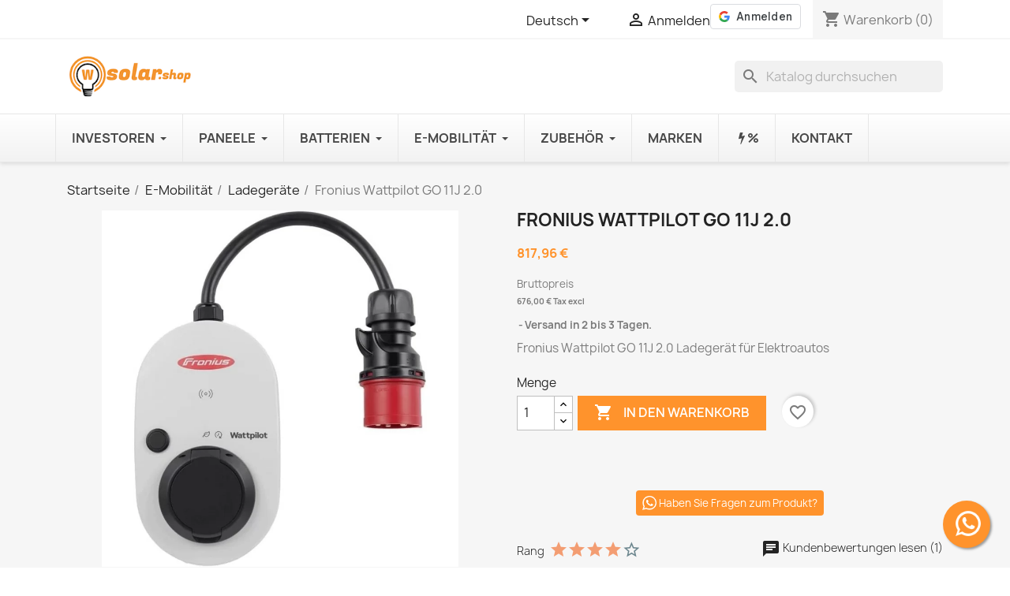

--- FILE ---
content_type: text/html; charset=utf-8
request_url: https://wsolar.shop/de/fronius-wattpilot-go-11j-20
body_size: 28238
content:
<!doctype html><html lang="de-DE"><head><meta charset="utf-8"><meta http-equiv="x-ua-compatible" content="ie=edge"><title>Fronius Wattpilot GO 11J 2.0 - Wsolar.Shop</title><meta name="description" content="Fronius Wattpilot GO 11J 2.0 Ladegerät für Elektroautos "><meta name="keywords" content=""><meta name="robots" content=""><link rel="canonical" href="https://wsolar.shop/de/fronius-wattpilot-go-11j-20"><link rel="alternate" href="https://wsolar.shop/fronius-wattpilot-go-11j-20" hreflang="es-ES"><link rel="alternate" href="https://wsolar.shop/en/fronius-wattpilot-go-11j-20" hreflang="en-US"><link rel="alternate" href="https://wsolar.shop/it/fronius-wattpilot-go-11j-20" hreflang="it-it"><link rel="alternate" href="https://wsolar.shop/de/fronius-wattpilot-go-11j-20" hreflang="de-de"><link rel="alternate" href="https://wsolar.shop/fr/fronius-wattpilot-go-11j-20" hreflang="fr-fr"><link rel="alternate" href="https://wsolar.shop/pt/fronius-wattpilot-go-11j-20" hreflang="pt-pt"><link rel="alternate" href="https://wsolar.shop/nl/fronius-wattpilot-go-11j-20" hreflang="nl-NL"><meta property="og:title" content="Fronius Wattpilot GO 11J 2.0" /><meta property="og:description" content="Fronius Wattpilot GO 11J 2.0 Ladegerät für Elektroautos " /><meta property="og:url" content="https://wsolar.shop/de/fronius-wattpilot-go-11j-20" /><meta property="og:site_name" content="Wsolar.Shop" /><meta name="viewport" content="width=device-width, initial-scale=1"><link rel="icon" type="image/vnd.microsoft.icon" href="https://wsolar.shop/img/favicon.ico?1763389494"><link rel="shortcut icon" type="image/x-icon" href="https://wsolar.shop/img/favicon.ico?1763389494"><link rel="stylesheet" href="https://wsolar.shop/themes/classic/assets/css/theme.css" type="text/css" media="all"><link rel="stylesheet" href="https://wsolar.shop/modules/blockreassurance/views/dist/front.css" type="text/css" media="all"><link rel="stylesheet" href="https://wsolar.shop/modules/ps_socialfollow/views/css/ps_socialfollow.css" type="text/css" media="all"><link rel="stylesheet" href="https://wsolar.shop/modules/ps_searchbar/ps_searchbar.css" type="text/css" media="all"><link rel="stylesheet" href="https://wsolar.shop/modules/pts_customertypeopc/views/css/front/front.css" type="text/css" media="all"><link rel="stylesheet" href="https://wsolar.shop/modules/pts_customertypeopc/views/css/front/override.css" type="text/css" media="all"><link rel="stylesheet" href="https://wsolar.shop/modules/seur/views/css/seurGMap.css" type="text/css" media="all"><link rel="stylesheet" href="https://wsolar.shop/modules/seur/views/css/front.css" type="text/css" media="all"><link rel="stylesheet" href="https://wsolar.shop/modules/ets_superspeed/views/css/hide.css" type="text/css" media="all"><link rel="stylesheet" href="https://wsolar.shop/modules/ybc_blog/views/css/blog_all.css" type="text/css" media="all"><link rel="stylesheet" href="https://wsolar.shop/modules/ybc_blog/views/css/slick.css" type="text/css" media="all"><link rel="stylesheet" href="https://wsolar.shop/modules/ybc_blog/views/css/product.css" type="text/css" media="all"><link rel="stylesheet" href="https://wsolar.shop/modules/ybc_blog/views/css/custom.css" type="text/css" media="all"><link rel="stylesheet" href="https://wsolar.shop/modules/redsys/views/css/redsys.css" type="text/css" media="all"><link rel="stylesheet" href="https://wsolar.shop/modules/ets_banneranywhere/views/css/front.css" type="text/css" media="all"><link rel="stylesheet" href="https://wsolar.shop/modules/ets_htmlbox/views/css/front.css" type="text/css" media="all"><link rel="stylesheet" href="https://wsolar.shop/modules/higoogleconnect/views/css/front.css" type="text/css" media="all"><link rel="stylesheet" href="https://wsolar.shop/modules/productcomments/views/css/productcomments.css" type="text/css" media="all"><link rel="stylesheet" href="https://wsolar.shop/modules/whatsappchat/views/css/whatsapp.css" type="text/css" media="all"><link rel="stylesheet" href="https://wsolar.shop/modules/whatsappchat/views/css/jBox.min.css" type="text/css" media="all"><link rel="stylesheet" href="https://wsolar.shop/modules/ets_megamenu/views/css/layout1.css" type="text/css" media="all"><link rel="stylesheet" href="https://wsolar.shop/modules/ets_megamenu/views/css/mobile_floating.css" type="text/css" media="all"><link rel="stylesheet" href="https://wsolar.shop/modules/vatchecker/views/css/front.css" type="text/css" media="all"><link rel="stylesheet" href="https://wsolar.shop/modules/stockalert/views/css/stockalert-front-17.css" type="text/css" media="all"><link rel="stylesheet" href="https://wsolar.shop/modules/ets_awesomeurl/views/css/front.css" type="text/css" media="all"><link rel="stylesheet" href="https://wsolar.shop/modules/paypalfeeplus/views/css/front.css" type="text/css" media="all"><link rel="stylesheet" href="https://wsolar.shop/modules/codegenerator//views/css/front.css" type="text/css" media="all"><link rel="stylesheet" href="https://wsolar.shop/js/jquery/ui/themes/base/minified/jquery-ui.min.css" type="text/css" media="all"><link rel="stylesheet" href="https://wsolar.shop/js/jquery/ui/themes/base/minified/jquery.ui.theme.min.css" type="text/css" media="all"><link rel="stylesheet" href="https://wsolar.shop/modules/blockwishlist/public/wishlist.css" type="text/css" media="all"><link rel="stylesheet" href="https://wsolar.shop/js/jquery/plugins/fancybox/jquery.fancybox.css" type="text/css" media="all"><link rel="stylesheet" href="https://wsolar.shop/modules/ets_megamenu/views/css/megamenu.css" type="text/css" media="all"><link rel="stylesheet" href="https://wsolar.shop/modules/ets_megamenu/views/css/fix17.css" type="text/css" media="all"><link rel="stylesheet" href="https://wsolar.shop/modules/ets_megamenu/views/css/cache.css" type="text/css" media="all"> <script type="text/javascript">var CTOPC = {"TranslationList":{"keyTranslation":"\u00dcbersetzung","customerType":"Kundentyp","customerTypeRequired":"W\u00e4hlen und speichern Sie Ihren Kundentyp. Diese Angabe ist erforderlich.","customerTypeRequiredAddress":"Speichern Sie einen Kundentyp, um die Adresse hinzuzuf\u00fcgen und mit dem Kauf fortzufahren.","pleaseSelectCustomerType":"Bitte w\u00e4hlen Sie einen Kundentyp aus.","errorSavingCustomerType":"Es ist ein Fehler aufgetreten. Bitte versuchen Sie es erneut.","customerTypeModalTitle":"Erz\u00e4hlen Sie uns ein wenig \u00fcber sich.","customerTypeModalDescription":"Sagen Sie uns, welcher Kundentyp Sie sind, damit wir den Shop an Ihr Profil anpassen k\u00f6nnen.","continue":"Weitermachen","selectAnOption":"W\u00e4hlen Sie eine Option"},"actions_pts_customertypeopc":"https:\/\/wsolar.shop\/de\/module\/pts_customertypeopc\/actions","pts_customertypeopc_token":"98eb21604284e7a761bb30ece883228b","ctopc_page_controller":"product","CTOPC_FIELD_TYPE":"select","customerTypeId":false,"ptsToken":"i-607lnY8TdPIQQuBFbWmZnz5yCOgxwHtcjhU-2vYbo","showModalImmediately":false,"Fields":{"listByCustomerTypeUrl":"https:\/\/wsolar.shop\/de\/ctopc\/field\/list"},"Modal":{"saveCustomerTypeUrl":"https:\/\/wsolar.shop\/de\/ctopc\/customer-type\/assign"}};
        var C_P_CMS_PAGE = 2;
        var C_P_CONSENT_DOWNLOAD = "https:\/\/wsolar.shop\/de\/module\/cookiesplus\/front";
        var C_P_COOKIES_POLICIES = 5;
        var C_P_COOKIE_CONFIG = {"1":{"cookies":[{"name":"cookiesplus"},{"name":"PrestaShop-#"}]},"3":{"cookies":[{"name":"_gd#"},{"name":"_gid"}],"gtm_consent_type":{"analytics_storage":"true"},"firingEvent":""},"4":{"gtm_consent_type":{"ad_storage":"true","ad_user_data":"true","ad_personalization":"true"},"firingEvent":"","yt":true}};
        var C_P_COOKIE_VALUE = "{}";
        var C_P_DATE = "2026-01-13 10:57:38";
        var C_P_DISPLAY_AGAIN = 1;
        var C_P_DOMAIN = ".wsolar.shop";
        var C_P_EXPIRY = 365;
        var C_P_FINALITIES_COUNT = 3;
        var C_P_NOT_AVAILABLE_OUTSIDE_EU = 1;
        var C_P_OVERLAY = "1";
        var C_P_OVERLAY_OPACITY = "0.5";
        var C_P_REFRESH = 0;
        var PS_COOKIE_SAMESITE = "Lax";
        var PS_COOKIE_SECURE = 1;
        var always_load_content = false;
        var baseDir = "\/";
        var blockwishlistController = "https:\/\/wsolar.shop\/de\/module\/blockwishlist\/action";
        var etsAwuFo = {"version":"1.3.4","conf":{"removeId":true,"removeAttrAlias":true,"removeAttrIdAlias":false}};
        var hiGoogleConnect = {"frontUrl":"https:\/\/wsolar.shop\/de\/module\/higoogleconnect\/googleConnect","secure_key":"521c6f68537d6fa937a1753ebe0faeb7"};
        var pp_ets_onepagecheckout = false;
        var pp_onepagecheckoutps = true;
        var pp_steasycheckout = false;
        var pp_supercheckout = false;
        var pp_thecheckout = false;
        var prestashop = {"cart":null,"currency":{"id":1,"name":"Euro","iso_code":"EUR","iso_code_num":"978","sign":"\u20ac"},"customer":{"lastname":null,"firstname":null,"email":null,"last_passwd_gen":null,"birthday":null,"newsletter":null,"newsletter_date_add":null,"ip_registration_newsletter":null,"optin":null,"website":null,"company":null,"siret":null,"ape":null,"outstanding_allow_amount":0,"max_payment_days":0,"active":true,"note":null,"is_guest":false,"id_shop":null,"id_shop_group":null,"id_default_group":1,"date_add":null,"date_upd":null,"reset_password_token":null,"reset_password_validity":null,"is_logged":false,"gender":null,"type":null,"name":null,"id":null,"risk":null,"addresses":null},"country":{"id_zone":9,"id_currency":1,"call_prefix":34,"iso_code":"ES","active":"1","contains_states":"1","need_identification_number":"0","need_zip_code":"1","zip_code_format":"NNNNN","display_tax_label":"1","name":"Espa\u00f1a","id":6},"language":{"name":"Deutsch (German)","iso_code":"de","locale":"de-DE","language_code":"de-de","active":"1","is_rtl":"0","date_format_lite":"d.m.Y","date_format_full":"d.m.Y H:i:s","id":4},"page":{"title":"","canonical":"https:\/\/wsolar.shop\/de\/fronius-wattpilot-go-11j-20","meta":{"title":"Fronius Wattpilot GO 11J 2.0","description":"Fronius Wattpilot GO 11J 2.0 Ladeger\u00e4t f\u00fcr Elektroautos\n","keywords":"","robots":"index"},"page_name":"product","body_classes":{"lang-de":true,"lang-rtl":false,"country-ES":true,"currency-EUR":true,"layout-full-width":true,"page-product":true,"tax-display-enabled":true,"page-customer-account":false,"product-id-369":true,"product-Fronius Wattpilot GO 11J 2.0":true,"product-id-category-15":true,"product-id-manufacturer-3":true,"product-id-supplier-0":true,"product-available-for-order":true},"admin_notifications":[],"password-policy":{"feedbacks":{"0":"Sehr schwach","1":"Schwach","2":"Durchschnitt","3":"Stark","4":"Sehr stark","Straight rows of keys are easy to guess":"Nebeneinander liegende Tastenreihen sind leicht zu erraten","Short keyboard patterns are easy to guess":"Kurze Tastatur-Muster sind leicht zu erraten","Use a longer keyboard pattern with more turns":"Verwenden Sie ein l\u00e4ngeres Tastatur-Muster mit mehr Zuf\u00e4llen","Repeats like \"aaa\" are easy to guess":"Wiederholungen wie \u201eaaa\u201c sind leicht zu erraten","Repeats like \"abcabcabc\" are only slightly harder to guess than \"abc\"":"Wiederholungen wie \u201eabcabcabc\u201c sind nur etwas schwerer zu erraten als \u201eabc\u201c","Sequences like abc or 6543 are easy to guess":"Zeichenfolgen wie \u201eabc\u201c oder \u201e6543\u201c sind leicht zu erraten.","Recent years are easy to guess":"Aktuelle Jahre sind leicht zu erraten","Dates are often easy to guess":"Datumsangaben sind oft leicht zu erraten","This is a top-10 common password":"Dies ist ein g\u00e4ngiges Top-10-Passwort","This is a top-100 common password":"Dies ist ein g\u00e4ngiges Top-100-Passwort","This is a very common password":"Dies ist ein sehr g\u00e4ngiges Passwort","This is similar to a commonly used password":"Dies \u00e4hnelt einem g\u00e4ngigen Passwort","A word by itself is easy to guess":"Ein einzelnes Wort ist leicht zu erraten","Names and surnames by themselves are easy to guess":"Vor- und Nachnamen sind leicht zu erraten","Common names and surnames are easy to guess":"G\u00e4ngige Vor- und Nachnamen sind leicht zu erraten","Use a few words, avoid common phrases":"Verwenden Sie mehrere W\u00f6rter, vermeiden Sie g\u00e4ngige Ausdr\u00fccke.","No need for symbols, digits, or uppercase letters":"Symbole, Ziffern oder Gro\u00dfbuchstaben sind nicht notwendig","Avoid repeated words and characters":"Vermeiden Sie Wort- und Zeichenwiederholungen","Avoid sequences":"Vermeiden Sie Sequenzen","Avoid recent years":"Vermeiden Sie aktuelle Jahreszahlen","Avoid years that are associated with you":"Vermeiden Sie Jahreszahlen, die mit Ihnen in Verbindung gebracht werden k\u00f6nnen","Avoid dates and years that are associated with you":"Vermeiden Sie Datums- und Jahresangaben, die mit Ihnen in Verbindung gebracht werden k\u00f6nnen","Capitalization doesn't help very much":"Gro\u00dfschreibung ist nicht sehr hilfreich","All-uppercase is almost as easy to guess as all-lowercase":"Gro\u00dfschreibung ist fast genau so leicht zu erraten wie Kleinschreibung","Reversed words aren't much harder to guess":"Umgekehrte W\u00f6rter sind nicht viel schwerer zu erraten","Predictable substitutions like '@' instead of 'a' don't help very much":"H\u00e4ufig verwendete Ersetzungen wie \u201e@\u201c anstelle von \u201ea\u201c sind nicht sehr zweckdienlich.","Add another word or two. Uncommon words are better.":"Erg\u00e4nzen Sie ein oder zwei W\u00f6rter. Selten gebrauchte W\u00f6rter sind besser."}}},"shop":{"name":"Wsolar.Shop","logo":"https:\/\/wsolar.shop\/img\/logo-1763389459.jpg","stores_icon":"https:\/\/wsolar.shop\/img\/logo_stores.png","favicon":"https:\/\/wsolar.shop\/img\/favicon.ico"},"core_js_public_path":"\/themes\/","urls":{"base_url":"https:\/\/wsolar.shop\/","current_url":"https:\/\/wsolar.shop\/de\/fronius-wattpilot-go-11j-20","shop_domain_url":"https:\/\/wsolar.shop","img_ps_url":"https:\/\/wsolar.shop\/img\/","img_cat_url":"https:\/\/wsolar.shop\/img\/c\/","img_lang_url":"https:\/\/wsolar.shop\/img\/l\/","img_prod_url":"https:\/\/wsolar.shop\/img\/p\/","img_manu_url":"https:\/\/wsolar.shop\/img\/m\/","img_sup_url":"https:\/\/wsolar.shop\/img\/su\/","img_ship_url":"https:\/\/wsolar.shop\/img\/s\/","img_store_url":"https:\/\/wsolar.shop\/img\/st\/","img_col_url":"https:\/\/wsolar.shop\/img\/co\/","img_url":"https:\/\/wsolar.shop\/themes\/classic\/assets\/img\/","css_url":"https:\/\/wsolar.shop\/themes\/classic\/assets\/css\/","js_url":"https:\/\/wsolar.shop\/themes\/classic\/assets\/js\/","pic_url":"https:\/\/wsolar.shop\/upload\/","theme_assets":"https:\/\/wsolar.shop\/themes\/classic\/assets\/","theme_dir":"https:\/\/wsolar.shop\/themes\/classic\/","pages":{"address":"https:\/\/wsolar.shop\/de\/adresse","addresses":"https:\/\/wsolar.shop\/de\/adressen","authentication":"https:\/\/wsolar.shop\/de\/anmeldung","manufacturer":"https:\/\/wsolar.shop\/de\/marken","cart":"https:\/\/wsolar.shop\/de\/warenkorb","category":"https:\/\/wsolar.shop\/de\/index.php?controller=category","cms":"https:\/\/wsolar.shop\/de\/index.php?controller=cms","contact":"https:\/\/wsolar.shop\/de\/kontakt","discount":"https:\/\/wsolar.shop\/de\/Rabatt","guest_tracking":"https:\/\/wsolar.shop\/de\/auftragsverfolgung-gast","history":"https:\/\/wsolar.shop\/de\/bestellungsverlauf","identity":"https:\/\/wsolar.shop\/de\/profil","index":"https:\/\/wsolar.shop\/de\/","my_account":"https:\/\/wsolar.shop\/de\/mein-Konto","order_confirmation":"https:\/\/wsolar.shop\/de\/bestellbestatigung","order_detail":"https:\/\/wsolar.shop\/de\/index.php?controller=order-detail","order_follow":"https:\/\/wsolar.shop\/de\/bestellverfolgung","order":"https:\/\/wsolar.shop\/de\/Bestellung","order_return":"https:\/\/wsolar.shop\/de\/index.php?controller=order-return","order_slip":"https:\/\/wsolar.shop\/de\/bestellschein","pagenotfound":"https:\/\/wsolar.shop\/de\/seite-nicht-gefunden","password":"https:\/\/wsolar.shop\/de\/passwort-zuruecksetzen","pdf_invoice":"https:\/\/wsolar.shop\/de\/index.php?controller=pdf-invoice","pdf_order_return":"https:\/\/wsolar.shop\/de\/index.php?controller=pdf-order-return","pdf_order_slip":"https:\/\/wsolar.shop\/de\/index.php?controller=pdf-order-slip","prices_drop":"https:\/\/wsolar.shop\/de\/angebote","product":"https:\/\/wsolar.shop\/de\/index.php?controller=product","registration":"https:\/\/wsolar.shop\/de\/registrierung","search":"https:\/\/wsolar.shop\/de\/suche","sitemap":"https:\/\/wsolar.shop\/de\/Sitemap","stores":"https:\/\/wsolar.shop\/de\/shops","supplier":"https:\/\/wsolar.shop\/de\/lieferant","new_products":"https:\/\/wsolar.shop\/de\/neue-artikel","brands":"https:\/\/wsolar.shop\/de\/marken","register":"https:\/\/wsolar.shop\/de\/registrierung","order_login":"https:\/\/wsolar.shop\/de\/Bestellung?login=1"},"alternative_langs":{"es-ES":"https:\/\/wsolar.shop\/fronius-wattpilot-go-11j-20","en-US":"https:\/\/wsolar.shop\/en\/fronius-wattpilot-go-11j-20","it-it":"https:\/\/wsolar.shop\/it\/fronius-wattpilot-go-11j-20","de-de":"https:\/\/wsolar.shop\/de\/fronius-wattpilot-go-11j-20","fr-fr":"https:\/\/wsolar.shop\/fr\/fronius-wattpilot-go-11j-20","pt-pt":"https:\/\/wsolar.shop\/pt\/fronius-wattpilot-go-11j-20","nl-NL":"https:\/\/wsolar.shop\/nl\/fronius-wattpilot-go-11j-20"},"actions":{"logout":"https:\/\/wsolar.shop\/de\/?mylogout="},"no_picture_image":{"bySize":{"small_default":{"url":"https:\/\/wsolar.shop\/img\/p\/de-default-small_default.jpg","width":98,"height":98},"cart_default":{"url":"https:\/\/wsolar.shop\/img\/p\/de-default-cart_default.jpg","width":125,"height":125},"home_default":{"url":"https:\/\/wsolar.shop\/img\/p\/de-default-home_default.jpg","width":250,"height":250},"medium_default":{"url":"https:\/\/wsolar.shop\/img\/p\/de-default-medium_default.jpg","width":452,"height":452},"large_default":{"url":"https:\/\/wsolar.shop\/img\/p\/de-default-large_default.jpg","width":800,"height":800}},"small":{"url":"https:\/\/wsolar.shop\/img\/p\/de-default-small_default.jpg","width":98,"height":98},"medium":{"url":"https:\/\/wsolar.shop\/img\/p\/de-default-home_default.jpg","width":250,"height":250},"large":{"url":"https:\/\/wsolar.shop\/img\/p\/de-default-large_default.jpg","width":800,"height":800},"legend":""}},"configuration":{"display_taxes_label":true,"display_prices_tax_incl":true,"is_catalog":false,"show_prices":true,"opt_in":{"partner":false},"quantity_discount":{"type":"discount","label":"Rabatt auf St\u00fcckzahl"},"voucher_enabled":1,"return_enabled":1},"field_required":[],"breadcrumb":{"links":[{"title":"Startseite","url":"https:\/\/wsolar.shop\/de\/"},{"title":"E-Mobilit\u00e4t","url":"https:\/\/wsolar.shop\/de\/e-mobilitat"},{"title":"Ladeger\u00e4te","url":"https:\/\/wsolar.shop\/de\/ladegerate"},{"title":"Fronius Wattpilot GO 11J 2.0","url":"https:\/\/wsolar.shop\/de\/fronius-wattpilot-go-11j-20"}],"count":4},"link":{"protocol_link":"https:\/\/","protocol_content":"https:\/\/"},"time":1768298258,"static_token":"155cfc337e876a0fb8893c9f619f6d75","token":"b52a5c430177fd09b2ea116fe3a0c59d","debug":false};
        var productsAlreadyTagged = [];
        var psemailsubscription_subscription = "https:\/\/wsolar.shop\/de\/module\/ps_emailsubscription\/subscription";
        var psr_icon_color = "#ff932c";
        var removeFromWishlistUrl = "https:\/\/wsolar.shop\/de\/module\/blockwishlist\/action?action=deleteProductFromWishlist";
        var ssIsCeInstalled = false;
        var ss_link_image_webp = "https:\/\/wsolar.shop\/modules\/ets_superspeed\/views\/img\/en.webp";
        var wishlistAddProductToCartUrl = "https:\/\/wsolar.shop\/de\/module\/blockwishlist\/action?action=addProductToCart";
        var wishlistUrl = "https:\/\/wsolar.shop\/de\/module\/blockwishlist\/view";</script> <script type="text/javascript">var sp_link_base ='https://wsolar.shop';</script> <style>.layered_filter_ul .radio,.layered_filter_ul .checkbox {
    display: inline-block;
}
.ets_speed_dynamic_hook .cart-products-count{
    display:none!important;
}
.ets_speed_dynamic_hook .ajax_cart_quantity ,.ets_speed_dynamic_hook .ajax_cart_product_txt,.ets_speed_dynamic_hook .ajax_cart_product_txt_s{
    display:none!important;
}
.ets_speed_dynamic_hook .shopping_cart > a:first-child:after {
    display:none!important;
}</style> <script type="application/ld+json" id="adpmicrodatos-organization-ps17v5.5.2">{
    "name" : "Wsolar.Shop",
    "url" : "https:\/\/wsolar.shop\/",
    "logo" : [
    	{

    	"@type" : "ImageObject",
    	"url" : "https://wsolar.shop/img/logo-1763389459.jpg"
    	}
    ],
        "email" : "web@wsolar.shop",
    			"address": {
	    "@type": "PostalAddress",
	    "addressLocality": "Seva, Barcelona",
	    "postalCode": "08553",
	    "streetAddress": "Grup: SorsHoms 82 s.l.u ES-B56416381",
	    "addressRegion": "Barcelona",
	    "addressCountry": "ES"
	},
				
	"@context": "http://schema.org",
	"@type" : "Organization"
}</script>  <script type="application/ld+json" id="adpmicrodatos-webpage-ps17v5.5.2">{
    "@context": "http://schema.org",
    "@type" : "WebPage",
    "isPartOf": [{
        "@type":"WebSite",
        "url":  "https://wsolar.shop/de/",
        "name": "Wsolar.Shop"
    }],
    "name": "Fronius Wattpilot GO 11J 2.0",
    "url": "https://wsolar.shop/de/fronius-wattpilot-go-11j-20"
}</script>  <script type="application/ld+json" id="adpmicrodatos-breadcrumblist-ps17v5.5.2">{
        "itemListElement": [
            {
                "item": "https:\/\/wsolar.shop\/de\/",
                "name": "Startseite",
                "position": 1,
                "@type": "ListItem"
            }, 
            {
                "item": "https:\/\/wsolar.shop\/de\/e-mobilitat",
                "name": "E-Mobilit\u00e4t",
                "position": 2,
                "@type": "ListItem"
            }, 
            {
                "item": "https:\/\/wsolar.shop\/de\/ladegerate",
                "name": "Ladeger\u00e4te",
                "position": 3,
                "@type": "ListItem"
            } 
        ],
        "@context": "https://schema.org/",
        "@type": "BreadcrumbList"
    }</script>  <script type="application/ld+json" id="adpmicrodatos-product-ps17v5.5.2">{
    "name": "Fronius Wattpilot GO 11J 2.0",
    "image": ["https:\/\/wsolar.shop\/1705-large_default\/fronius-wattpilot-go-11j-20.webp"],
    "url": "https:\/\/wsolar.shop\/de\/fronius-wattpilot-go-11j-20",
    "productID": 369,
            "gtin13": "8490003699905",
        "category": "ladegerate",
    "sku": "WS85495",
    "mpn": "4,240,401",
    "brand": {
        "@type": "Brand",
        "name": "Fronius"
    },
    "description": "Fronius Wattpilot GO 11J 2.0 Ladeger\u00e4t f\u00fcr Elektroautos\n",
     "offers": {
        "availability": "https://schema.org/InStock",
              "price": "817.96",
          "priceCurrency": "EUR",
        "url": "https:\/\/wsolar.shop\/de\/fronius-wattpilot-go-11j-20",
              "itemCondition": "https://schema.org/NewCondition",
                "seller":{
            "name": "Wsolar.Shop",
            "@type": "Organization"
        },
    
    "hasMerchantReturnPolicy": {

"applicableCountry": "ES",
"returnPolicyCategory": "MerchantReturnFiniteReturnWindow",
"merchantReturnDays": "14",
"returnMethod": "ReturnInStore",
"returnFees": "ReturnFeesCustomerResponsibility",


    "@type": "MerchantReturnPolicy"
  },

      "shippingDetails": {
  "@type": "OfferShippingDetails",
  "shippingRate": {
    "@type": "MonetaryAmount",
    "value": 0,
    "currency": "EUR"
  },
  "shippingDestination": {
    "@type": "DefinedRegion",
    "addressCountry": "ES"
  },
  "deliveryTime": {
    "@type": "ShippingDeliveryTime",
    "handlingTime": {
      "@type": "QuantitativeValue",
      "minValue": "1",
      "maxValue": "3",
      "unitCode": "DAY"
    },
    "transitTime": {
      "@type": "QuantitativeValue",
      "minValue": "3",
      "maxValue": "3",
      "unitCode": "DAY"
    }
  }
},          "@type": "Offer"
  },    "review" : [
        {
            "author": {
                "name": "Andreu",
                "@type": "Person"
            },
            "reviewBody": "Todo muy bien buen producto y de buena calidad!",
            "datePublished": "2024-08-08",
            "reviewRating" : {
                "ratingValue": "4",
                "worstRating": "1",
                "bestRating": "5",
                "@type": "Rating"
            },
            "@type": "Review"
        } 
    ],
    "aggregateRating": {
        "worstRating": "1",
        "ratingValue": "4",
        "bestRating": "5",
        "ratingCount": "1",
        "@type" : "AggregateRating"
    },
    "@context": "https://schema.org/",
    "@type": "Product"
}</script> <script type="text/javascript">var unlike_text ="Im Gegensatz zu diesem Beitrag";
var like_text ="Like diesen Beitrag";
var baseAdminDir ='//';
var ybc_blog_product_category ='0';
var ybc_blog_polls_g_recaptcha = false;</script> <script type="text/javascript" data-keepinline="true">var trustpilot_script_url = 'https://invitejs.trustpilot.com/tp.min.js';
    var trustpilot_key = '5kqsuo16V623giA1';
    var trustpilot_widget_script_url = '//widget.trustpilot.com/bootstrap/v5/tp.widget.bootstrap.min.js';
    var trustpilot_integration_app_url = 'https://ecommscript-integrationapp.trustpilot.com';
    var trustpilot_preview_css_url = '//ecommplugins-scripts.trustpilot.com/v2.1/css/preview.min.css';
    var trustpilot_preview_script_url = '//ecommplugins-scripts.trustpilot.com/v2.1/js/preview.min.js';
    var trustpilot_ajax_url = 'https://wsolar.shop/de/module/trustpilot/trustpilotajax';
    var user_id = '0';
    var trustpilot_trustbox_settings = {"trustboxes":[],"activeTrustbox":0,"pageUrls":{"landing":"https:\/\/wsolar.shop\/","category":"https:\/\/wsolar.shop\/inversores","product":"https:\/\/wsolar.shop\/fronius-smart-meter-ts-100a-1"}};</script> <script type="text/javascript" src="/modules/trustpilot/views/js/tp_register.min.js"></script> <script type="text/javascript" src="/modules/trustpilot/views/js/tp_trustbox.min.js"></script> <script type="text/javascript" src="/modules/trustpilot/views/js/tp_preview.min.js"></script> <meta id="js-rcpgtm-tracking-config" data-tracking-data="%7B%22bing%22%3A%7B%22tracking_id%22%3A%22%22%2C%22feed%22%3A%7B%22id_product_prefix%22%3A%22%22%2C%22id_product_source_key%22%3A%22id_product%22%2C%22id_variant_prefix%22%3A%22%22%2C%22id_variant_source_key%22%3A%22id_attribute%22%7D%7D%2C%22context%22%3A%7B%22browser%22%3A%7B%22device_type%22%3A1%7D%2C%22localization%22%3A%7B%22id_country%22%3A6%2C%22country_code%22%3A%22ES%22%2C%22id_currency%22%3A1%2C%22currency_code%22%3A%22EUR%22%2C%22id_lang%22%3A4%2C%22lang_code%22%3A%22de%22%7D%2C%22page%22%3A%7B%22controller_name%22%3A%22product%22%2C%22products_per_page%22%3A12%2C%22category%22%3A%5B%5D%2C%22search_term%22%3A%22%22%7D%2C%22shop%22%3A%7B%22id_shop%22%3A1%2C%22shop_name%22%3A%22Wsolar%22%2C%22base_dir%22%3A%22https%3A%2F%2Fwsolar.shop%2F%22%7D%2C%22tracking_module%22%3A%7B%22module_name%22%3A%22rcpgtagmanager%22%2C%22checkout_module%22%3A%7B%22module%22%3A%22default%22%2C%22controller%22%3A%22order%22%7D%2C%22service_version%22%3A%228%22%2C%22token%22%3A%22aad29464c08f54d462e4aa2fb492e03f%22%7D%2C%22user%22%3A%5B%5D%7D%2C%22criteo%22%3A%7B%22tracking_id%22%3A%22%22%2C%22feed%22%3A%7B%22id_product_prefix%22%3A%22%22%2C%22id_product_source_key%22%3A%22id_product%22%2C%22id_variant_prefix%22%3A%22%22%2C%22id_variant_source_key%22%3A%22id_attribute%22%7D%7D%2C%22facebook%22%3A%7B%22tracking_id%22%3A%22%22%2C%22feed%22%3A%7B%22id_product_prefix%22%3A%22%22%2C%22id_product_source_key%22%3A%22id_product%22%2C%22id_variant_prefix%22%3A%22%22%2C%22id_variant_source_key%22%3A%22id_attribute%22%7D%7D%2C%22ga4%22%3A%7B%22tracking_id%22%3A%22%22%2C%22is_url_passthrough%22%3Atrue%2C%22is_data_import%22%3Afalse%7D%2C%22gads%22%3A%7B%22tracking_id%22%3A%22%22%2C%22merchant_id%22%3A%22%22%2C%22conversion_labels%22%3A%7B%22create_account%22%3A%22%22%2C%22product_view%22%3A%22%22%2C%22add_to_cart%22%3A%22%22%2C%22begin_checkout%22%3A%22%22%2C%22purchase%22%3A%22%22%7D%7D%2C%22gfeeds%22%3A%7B%22retail%22%3A%7B%22is_enabled%22%3Afalse%2C%22id_product_prefix%22%3A%22%22%2C%22id_product_source_key%22%3A%22id_product%22%2C%22id_variant_prefix%22%3A%22%22%2C%22id_variant_source_key%22%3A%22id_attribute%22%7D%2C%22custom%22%3A%7B%22is_enabled%22%3Afalse%2C%22id_product_prefix%22%3A%22%22%2C%22id_product_source_key%22%3A%22id_product%22%2C%22id_variant_prefix%22%3A%22%22%2C%22id_variant_source_key%22%3A%22id_attribute%22%2C%22is_id2%22%3Afalse%7D%7D%2C%22gtm%22%3A%7B%22tracking_id%22%3A%22GTM-W252BW6%22%2C%22is_disable_tracking%22%3Afalse%2C%22server_url%22%3A%22%22%7D%2C%22kelkoo%22%3A%7B%22tracking_list%22%3A%5B%5D%2C%22feed%22%3A%7B%22id_product_prefix%22%3A%22%22%2C%22id_product_source_key%22%3A%22id_product%22%2C%22id_variant_prefix%22%3A%22%22%2C%22id_variant_source_key%22%3A%22id_attribute%22%7D%7D%2C%22pinterest%22%3A%7B%22tracking_id%22%3A%22%22%2C%22feed%22%3A%7B%22id_product_prefix%22%3A%22%22%2C%22id_product_source_key%22%3A%22id_product%22%2C%22id_variant_prefix%22%3A%22%22%2C%22id_variant_source_key%22%3A%22id_attribute%22%7D%7D%2C%22tiktok%22%3A%7B%22tracking_id%22%3A%22%22%2C%22feed%22%3A%7B%22id_product_prefix%22%3A%22%22%2C%22id_product_source_key%22%3A%22id_product%22%2C%22id_variant_prefix%22%3A%22%22%2C%22id_variant_source_key%22%3A%22id_attribute%22%7D%7D%2C%22twitter%22%3A%7B%22tracking_id%22%3A%22%22%2C%22events%22%3A%7B%22add_to_cart_id%22%3A%22%22%2C%22payment_info_id%22%3A%22%22%2C%22checkout_initiated_id%22%3A%22%22%2C%22product_view_id%22%3A%22%22%2C%22lead_id%22%3A%22%22%2C%22purchase_id%22%3A%22%22%2C%22search_id%22%3A%22%22%7D%2C%22feed%22%3A%7B%22id_product_prefix%22%3A%22%22%2C%22id_product_source_key%22%3A%22id_product%22%2C%22id_variant_prefix%22%3A%22%22%2C%22id_variant_source_key%22%3A%22id_attribute%22%7D%7D%7D"> <script type="text/javascript" data-keepinline="true" data-cfasync="false" src="/modules/rcpgtagmanager/views/js/hook/trackingClient.bundle.js"></script> <script src="https://accounts.google.com/gsi/client" async defer></script><script type="text/javascript">var Days_text = 'Tage';
    var Hours_text = 'Stunde(n)';
    var Mins_text = 'Minute(n)';
    var Sec_text = 'Sekunde(n)';</script><script type="text/javascript">var stockalert_url_check = "https://wsolar.shop/de/module/stockalert/account?process=check";
    var stockalert_url_add = "https://wsolar.shop/de/module/stockalert/account?process=add";
    var stockalert_url_remove = "https://wsolar.shop/de/module/stockalert/account?process=remove";</script> <style>.stockalert_button_container .btn-secondary {
 background-color: #ff932c;
color: white;
}</style><meta property="og:type" content="product"><meta property="og:image" content="https://wsolar.shop/1705-large_default/fronius-wattpilot-go-11j-20.webp"><meta property="product:pretax_price:amount" content="676"><meta property="product:pretax_price:currency" content="EUR"><meta property="product:price:amount" content="817.96"><meta property="product:price:currency" content="EUR"><meta property="product:weight:value" content="4.000000"><meta property="product:weight:units" content="kg"></head><body id="product" class="lang-de country-es currency-eur layout-full-width page-product tax-display-enabled product-id-369 product-fronius-wattpilot-go-11j-2-0 product-id-category-15 product-id-manufacturer-3 product-id-supplier-0 product-available-for-order"><main><header id="header"><div class="header-banner"></div><nav class="header-nav"><div class="container"><div class="row"><div class="hidden-sm-down"><div class="col-md-5 col-xs-12"><div id="_desktop_contact_link"><div id="contact-link"></div></div></div><div class="col-md-7 right-nav"><div id="_desktop_language_selector"><div class="language-selector-wrapper"> <span id="language-selector-label" class="hidden-md-up">Sprache:</span><div class="language-selector dropdown js-dropdown"> <button data-toggle="dropdown" class="hidden-sm-down btn-unstyle" aria-haspopup="true" aria-expanded="false" aria-label="Dropdown Sprachen"> <span class="expand-more">Deutsch</span> <i class="material-icons expand-more">&#xE5C5;</i> </button><ul class="dropdown-menu hidden-sm-down" aria-labelledby="language-selector-label"><li > <a href="https://wsolar.shop/fronius-wattpilot-go-11j-20" class="dropdown-item" data-iso-code="es">Español</a></li><li > <a href="https://wsolar.shop/en/fronius-wattpilot-go-11j-20" class="dropdown-item" data-iso-code="en">English</a></li><li > <a href="https://wsolar.shop/it/fronius-wattpilot-go-11j-20" class="dropdown-item" data-iso-code="it">Italiano</a></li><li class="current" > <a href="https://wsolar.shop/de/fronius-wattpilot-go-11j-20" class="dropdown-item" data-iso-code="de">Deutsch</a></li><li > <a href="https://wsolar.shop/fr/fronius-wattpilot-go-11j-20" class="dropdown-item" data-iso-code="fr">Français</a></li><li > <a href="https://wsolar.shop/pt/fronius-wattpilot-go-11j-20" class="dropdown-item" data-iso-code="pt">Português</a></li><li > <a href="https://wsolar.shop/nl/fronius-wattpilot-go-11j-20" class="dropdown-item" data-iso-code="nl">Nederlands</a></li></ul> <select class="link hidden-md-up" aria-labelledby="language-selector-label"><option value="https://wsolar.shop/fronius-wattpilot-go-11j-20" data-iso-code="es"> Español</option><option value="https://wsolar.shop/en/fronius-wattpilot-go-11j-20" data-iso-code="en"> English</option><option value="https://wsolar.shop/it/fronius-wattpilot-go-11j-20" data-iso-code="it"> Italiano</option><option value="https://wsolar.shop/de/fronius-wattpilot-go-11j-20" selected="selected" data-iso-code="de"> Deutsch</option><option value="https://wsolar.shop/fr/fronius-wattpilot-go-11j-20" data-iso-code="fr"> Français</option><option value="https://wsolar.shop/pt/fronius-wattpilot-go-11j-20" data-iso-code="pt"> Português</option><option value="https://wsolar.shop/nl/fronius-wattpilot-go-11j-20" data-iso-code="nl"> Nederlands</option> </select></div></div></div><div id="_desktop_user_info"><div class="user-info"> <a href="https://wsolar.shop/de/anmeldung?back=https%3A%2F%2Fwsolar.shop%2Fde%2Ffronius-wattpilot-go-11j-20" title="Anmelden zu Ihrem Kundenbereich" rel="nofollow" > <i class="material-icons">&#xE7FF;</i> <span class="hidden-sm-down">Anmelden</span> </a></div></div><div class="hi-gc-button-container hi-gc-displayNav2"><div class="g_id_signin" data-type="standart" data-shape="rectangular" data-theme="outline" data-text="signin" data-size="medium" data-locale="de"></div><div id="g_id_onload" data-client_id="837036915165-mkbu166ks1e7fgv5pbgn6uj07ijqpn7s.apps.googleusercontent.com" data-context="signin" data-ux_mode="popup" data-callback="hiGoogleConnectResponse" data-auto_prompt="true"></div></div><div id="_desktop_cart"><div class="blockcart cart-preview inactive" data-refresh-url="//wsolar.shop/de/module/ps_shoppingcart/ajax"><div class="header"> <i class="material-icons shopping-cart" aria-hidden="true">shopping_cart</i> <span class="hidden-sm-down">Warenkorb</span> <span class="cart-products-count">(0)</span></div></div></div></div></div><div class="hidden-md-up text-sm-center mobile"><div class="float-xs-left" id="menu-icon"> <i class="material-icons d-inline">&#xE5D2;</i></div><div class="float-xs-right" id="_mobile_cart"></div><div class="float-xs-right" id="_mobile_user_info"></div><div class="top-logo" id="_mobile_logo"></div><div class="clearfix"></div></div></div></div> </nav><div class="header-top"><div class="container"><div class="row"><div class="col-md-2 hidden-sm-down" id="_desktop_logo"> <a href="https://wsolar.shop/de/"> <img class="logo img-fluid" src="https://wsolar.shop/img/logo-1763389459.jpg" alt="Wsolar.Shop" width="215" height="72"> </a></div><div class="header-top-right col-md-10 col-sm-12 position-static"><div id="search_widget" class="search-widgets" data-search-controller-url="//wsolar.shop/de/suche"><form method="get" action="//wsolar.shop/de/suche"> <input type="hidden" name="controller" value="search"> <i class="material-icons search" aria-hidden="true">search</i> <input type="text" name="s" value="" placeholder="Katalog durchsuchen" aria-label="Suche"> <i class="material-icons clear" aria-hidden="true">clear</i></form></div></div></div><div id="mobile_top_menu_wrapper" class="row hidden-md-up" style="display:none;"><div class="js-top-menu mobile" id="_mobile_top_menu"></div><div class="js-top-menu-bottom"><div id="_mobile_currency_selector"></div><div id="_mobile_language_selector"></div><div id="_mobile_contact_link"></div></div></div></div></div><div class="ets_mm_megamenu layout_layout1 show_icon_in_mobile transition_fade transition_floating sticky_enabled ets-dir-ltr hook-default single_layout disable_sticky_mobile hover mm_menu_left " data-bggray="bg_gray" ><div class="ets_mm_megamenu_content"><div class="container"><div class="ets_mm_megamenu_content_content"><div class="ybc-menu-toggle ybc-menu-btn closed"> <span class="ybc-menu-button-toggle_icon"> <i class="icon-bar"></i> <i class="icon-bar"></i> <i class="icon-bar"></i> </span> Menü</div><ul class="mm_menus_ul "><li class="close_menu"><div class="pull-left"> <span class="mm_menus_back"> <i class="icon-bar"></i> <i class="icon-bar"></i> <i class="icon-bar"></i> </span> Menü</div><div class="pull-right"> <span class="mm_menus_back_icon"></span> Zurück</div></li><li class="mm_menus_li mm_sub_align_full mm_has_sub hover " > <a class="ets_mm_url" href="https://wsolar.shop/de/investoren" style="font-size:16px;"> <span class="mm_menu_content_title"> Investoren <span class="mm_arrow"></span> </span> </a> <span class="arrow closed"></span><ul class="mm_columns_ul" style=" width:100%; font-size:14px;"><li class="mm_columns_li column_size_3 mm_has_sub"><ul class="mm_blocks_ul"><li data-id-block="2" class="mm_blocks_li"><div class="ets_mm_block mm_block_type_category"> <span class="h4" style="font-size:16px"> Netzwechselrichter </span><div class="ets_mm_block_content"><ul class="ets_mm_categories"><li > <a class="ets_mm_url" href="https://wsolar.shop/de/netzwechselrichter">Netzwechselrichter</a></li></ul></div></div><div class="clearfix"></div></li><li data-id-block="3" class="mm_blocks_li"><div class="ets_mm_block mm_block_type_category"> <span class="h4" style="font-size:16px"> Hybrid-Wechselrichter </span><div class="ets_mm_block_content"><ul class="ets_mm_categories"><li > <a class="ets_mm_url" href="https://wsolar.shop/de/hybrid-wechselrichter">Hybrid-Wechselrichter</a></li></ul></div></div><div class="clearfix"></div></li><li data-id-block="4" class="mm_blocks_li"><div class="ets_mm_block mm_block_type_category"> <span class="h4" style="font-size:16px"> Investoren isoliert </span><div class="ets_mm_block_content"><ul class="ets_mm_categories"><li > <a class="ets_mm_url" href="https://wsolar.shop/de/investoren-isoliert">Investoren isoliert</a></li></ul></div></div><div class="clearfix"></div></li><li data-id-block="5" class="mm_blocks_li"><div class="ets_mm_block mm_block_type_category"> <span class="h4" style="font-size:16px"> Mikro-Wechselrichter </span><div class="ets_mm_block_content"><ul class="ets_mm_categories"><li class="has-sub"> <a class="ets_mm_url" href="https://wsolar.shop/de/mikro-wechselrichter">Mikro-Wechselrichter</a> <span class="arrow closed"></span><ul class="ets_mm_categories"><li > <a class="ets_mm_url" href="https://wsolar.shop/de/zubehor-fur-mikro-wechselrichter">Zubehör für Mikrowechselrichter</a></li></ul></li></ul></div></div><div class="clearfix"></div></li><li data-id-block="6" class="mm_blocks_li"><div class="ets_mm_block mm_block_type_category"> <span class="h4" style="font-size:16px"> Wechselrichterzubehör </span><div class="ets_mm_block_content"><ul class="ets_mm_categories"><li class="has-sub"> <a class="ets_mm_url" href="https://wsolar.shop/de/zubehor-fur-wechselrichter">Wechselrichterzubehör</a> <span class="arrow closed"></span><ul class="ets_mm_categories"><li > <a class="ets_mm_url" href="https://wsolar.shop/de/buchhalter">Buchhalter</a></li><li > <a class="ets_mm_url" href="https://wsolar.shop/de/kabel">Kabel</a></li><li > <a class="ets_mm_url" href="https://wsolar.shop/de/wlan-wifi">Wlan / Wifi</a></li></ul></li></ul></div></div><div class="clearfix"></div></li></ul></li><li class="mm_columns_li column_size_3 mm_has_sub"><ul class="mm_blocks_ul"><li data-id-block="7" class="mm_blocks_li"><div class="ets_mm_block mm_block_type_product"><div class="ets_mm_block_content"> <article class="product-miniature js-product-miniature" data-id-product="29" data-id-product-attribute="57"><div class="thumbnail-container"> <a href="https://wsolar.shop/de/fronius-primo-gen24-50-plus" class="thumbnail product-thumbnail"> <img src="https://wsolar.shop/38-home_default/fronius-primo-gen24-50-plus.webp" alt="Fronius Primo GEN24 5.0 Plus" data-full-size-image-url = "https://wsolar.shop/38-home_default/fronius-primo-gen24-50-plus.webp" /> </a><div class="mm-product-description"> <span class="h3 product-title h4" itemprop="name"> <a href="https://wsolar.shop/de/fronius-primo-gen24-50-plus"> Fronius Primo GEN24 5.0 Plus </a> <span class="product_combination"> Fronius Smart Meter TS 100A-1-NEIN</span> </span><div class="product-list-reviews" data-id="29" data-url="https://wsolar.shop/de/module/productcomments/CommentGrade"><div class="grade-stars small-stars"></div><div class="comments-nb"></div></div><div class="product-price-and-shipping"> <span itemprop="price" class="price">1.911,80&nbsp;€</span></div><ul class="product-flags"></ul><div class="highlighted-informations no-variants hidden-sm-down"> <a href="#" class="quick-view" data-link-action="quickview"> <i class="material-icons search">&#xE8B6;</i> Schnellansicht </a></div></div></div> </article> <article class="product-miniature js-product-miniature" data-id-product="34" data-id-product-attribute="50"><div class="thumbnail-container"> <a href="https://wsolar.shop/de/huawei-sun2000-6ktl-l1" class="thumbnail product-thumbnail"> <img src="https://wsolar.shop/44-home_default/huawei-sun2000-6ktl-l1.webp" alt="Huawei SUN2000-6KTL-L1" data-full-size-image-url = "https://wsolar.shop/44-home_default/huawei-sun2000-6ktl-l1.webp" /> </a><div class="mm-product-description"> <span class="h3 product-title h4" itemprop="name"> <a href="https://wsolar.shop/de/huawei-sun2000-6ktl-l1"> Huawei SUN2000-6KTL-L1 </a> <span class="product_combination"> DDSU666H 1-Ph 100A-NEIN</span> </span><div class="product-list-reviews" data-id="34" data-url="https://wsolar.shop/de/module/productcomments/CommentGrade"><div class="grade-stars small-stars"></div><div class="comments-nb"></div></div><div class="product-price-and-shipping"> <span itemprop="price" class="price">937,75&nbsp;€</span></div><ul class="product-flags"><li class="on-sale">Sonderpreis!</li></ul><div class="highlighted-informations no-variants hidden-sm-down"> <a href="#" class="quick-view" data-link-action="quickview"> <i class="material-icons search">&#xE8B6;</i> Schnellansicht </a></div></div></div> </article></div></div><div class="clearfix"></div></li></ul></li><li class="mm_columns_li column_size_3 mm_has_sub"><ul class="mm_blocks_ul"><li data-id-block="8" class="mm_blocks_li"><div class="ets_mm_block mm_block_type_product"><div class="ets_mm_block_content"> <article class="product-miniature js-product-miniature" data-id-product="606" data-id-product-attribute="512"><div class="thumbnail-container"> <a href="https://wsolar.shop/de/fronius-symo-gen24-50kw" class="thumbnail product-thumbnail"> <img src="https://wsolar.shop/1679-home_default/fronius-symo-gen24-50kw.webp" alt="Fronius Symo GEN24 5.0Kw" data-full-size-image-url = "https://wsolar.shop/1679-home_default/fronius-symo-gen24-50kw.webp" /> </a><div class="mm-product-description"> <span class="h3 product-title h4" itemprop="name"> <a href="https://wsolar.shop/de/fronius-symo-gen24-50kw"> Fronius Symo GEN24 5.0Kw </a> <span class="product_combination"> Fronius Smart Meter TS 65A 3-NEIN</span> </span><div class="product-list-reviews" data-id="606" data-url="https://wsolar.shop/de/module/productcomments/CommentGrade"><div class="grade-stars small-stars"></div><div class="comments-nb"></div></div><div class="product-price-and-shipping"> <span itemprop="price" class="price">1.597,20&nbsp;€</span></div><ul class="product-flags"></ul><div class="highlighted-informations no-variants hidden-sm-down"> <a href="#" class="quick-view" data-link-action="quickview"> <i class="material-icons search">&#xE8B6;</i> Schnellansicht </a></div></div></div> </article> <article class="product-miniature js-product-miniature" data-id-product="631" data-id-product-attribute="0"><div class="thumbnail-container"> <a href="https://wsolar.shop/de/saj-r6-serie-7k-s3-einphasig" class="thumbnail product-thumbnail"> <img src="https://wsolar.shop/1783-home_default/saj-r6-serie-7k-s3-einphasig.webp" alt="Saj R6 SERIE 7K S3 Einphasig" data-full-size-image-url = "https://wsolar.shop/1783-home_default/saj-r6-serie-7k-s3-einphasig.webp" /> </a><div class="mm-product-description"> <span class="h3 product-title h4" itemprop="name"> <a href="https://wsolar.shop/de/saj-r6-serie-7k-s3-einphasig"> Saj R6 SERIE 7K S3 Einphasig </a> </span><div class="product-list-reviews" data-id="631" data-url="https://wsolar.shop/de/module/productcomments/CommentGrade"><div class="grade-stars small-stars"></div><div class="comments-nb"></div></div><div class="product-price-and-shipping"> <span itemprop="price" class="price">792,55&nbsp;€</span></div><ul class="product-flags"></ul><div class="highlighted-informations no-variants hidden-sm-down"> <a href="#" class="quick-view" data-link-action="quickview"> <i class="material-icons search">&#xE8B6;</i> Schnellansicht </a></div></div></div> </article></div></div><div class="clearfix"></div></li></ul></li><li class="mm_columns_li column_size_3 mm_has_sub"><ul class="mm_blocks_ul"><li data-id-block="9" class="mm_blocks_li"><div class="ets_mm_block mm_block_type_product"><div class="ets_mm_block_content"> <article class="product-miniature js-product-miniature" data-id-product="583" data-id-product-attribute="478"><div class="thumbnail-container"> <a href="https://wsolar.shop/de/huawei-sun2000-8k-lc0" class="thumbnail product-thumbnail"> <img src="https://wsolar.shop/1618-home_default/huawei-sun2000-8k-lc0.webp" alt="Huawei SUN2000-8K-LC0" data-full-size-image-url = "https://wsolar.shop/1618-home_default/huawei-sun2000-8k-lc0.webp" /> </a><div class="mm-product-description"> <span class="h3 product-title h4" itemprop="name"> <a href="https://wsolar.shop/de/huawei-sun2000-8k-lc0"> Huawei SUN2000-8K-LC0 </a> <span class="product_combination"> DDSU666H 1-Ph 100A-NEIN</span> </span><div class="product-list-reviews" data-id="583" data-url="https://wsolar.shop/de/module/productcomments/CommentGrade"><div class="grade-stars small-stars"></div><div class="comments-nb"></div></div><div class="product-price-and-shipping"> <span itemprop="price" class="price">1.425,00&nbsp;€</span></div><ul class="product-flags"></ul><div class="highlighted-informations no-variants hidden-sm-down"> <a href="#" class="quick-view" data-link-action="quickview"> <i class="material-icons search">&#xE8B6;</i> Schnellansicht </a></div></div></div> </article> <article class="product-miniature js-product-miniature" data-id-product="657" data-id-product-attribute="0"><div class="thumbnail-container"> <a href="https://wsolar.shop/de/saj-h2-8k-s3-8kw-einphasig" class="thumbnail product-thumbnail"> <img src="https://wsolar.shop/1865-home_default/saj-h2-8k-s3-8kw-einphasig.webp" alt="Saj H2-8K-S3 8Kw einphasig" data-full-size-image-url = "https://wsolar.shop/1865-home_default/saj-h2-8k-s3-8kw-einphasig.webp" /> </a><div class="mm-product-description"> <span class="h3 product-title h4" itemprop="name"> <a href="https://wsolar.shop/de/saj-h2-8k-s3-8kw-einphasig"> Saj H2-8K-S3 8Kw einphasig </a> </span><div class="product-list-reviews" data-id="657" data-url="https://wsolar.shop/de/module/productcomments/CommentGrade"><div class="grade-stars small-stars"></div><div class="comments-nb"></div></div><div class="product-price-and-shipping"> <span itemprop="price" class="price">1.403,00&nbsp;€</span></div><ul class="product-flags"></ul><div class="highlighted-informations no-variants hidden-sm-down"> <a href="#" class="quick-view" data-link-action="quickview"> <i class="material-icons search">&#xE8B6;</i> Schnellansicht </a></div></div></div> </article></div></div><div class="clearfix"></div></li></ul></li></ul></li><li class="mm_menus_li mm_sub_align_full mm_has_sub hover " > <a class="ets_mm_url" href="https://wsolar.shop/de/tafeln" style="font-size:16px;"> <span class="mm_menu_content_title"> Paneele <span class="mm_arrow"></span> </span> </a> <span class="arrow closed"></span><ul class="mm_columns_ul" style=" width:100%; font-size:14px;"><li class="mm_columns_li column_size_3 mm_has_sub"><ul class="mm_blocks_ul"><li data-id-block="10" class="mm_blocks_li"><div class="ets_mm_block mm_block_type_category"> <span class="h4" style="font-size:16px"> Photovoltaik-Module </span><div class="ets_mm_block_content"><ul class="ets_mm_categories"><li > <a class="ets_mm_url" href="https://wsolar.shop/de/photovoltaik-module">Photovoltaik-Module</a></li></ul></div></div><div class="clearfix"></div></li><li data-id-block="11" class="mm_blocks_li"><div class="ets_mm_block mm_block_type_category"> <span class="h4" style="font-size:16px"> Plattenstrukturen </span><div class="ets_mm_block_content"><ul class="ets_mm_categories"><li > <a class="ets_mm_url" href="https://wsolar.shop/de/panel-strukturen">Plattenstrukturen</a></li></ul></div></div><div class="clearfix"></div></li><li data-id-block="13" class="mm_blocks_li"><div class="ets_mm_block mm_block_type_category"> <span class="h4" style="font-size:16px"> Dashboard-Optimierer </span><div class="ets_mm_block_content"><ul class="ets_mm_categories"><li > <a class="ets_mm_url" href="https://wsolar.shop/de/optimierer">Optimierer</a></li></ul></div></div><div class="clearfix"></div></li><li data-id-block="12" class="mm_blocks_li"><div class="ets_mm_block mm_block_type_category"> <span class="h4" style="font-size:16px"> Zubehör für Solarmodule </span><div class="ets_mm_block_content"><ul class="ets_mm_categories"><li > <a class="ets_mm_url" href="https://wsolar.shop/de/zubehor-fur-solarmodule">Zubehör für Solarmodule</a></li></ul></div></div><div class="clearfix"></div></li></ul></li><li class="mm_columns_li column_size_3 mm_has_sub"><ul class="mm_blocks_ul"><li data-id-block="14" class="mm_blocks_li"><div class="ets_mm_block mm_block_type_product"><div class="ets_mm_block_content"> <article class="product-miniature js-product-miniature" data-id-product="82" data-id-product-attribute="0"><div class="thumbnail-container"> <a href="https://wsolar.shop/de/vertex-trina-solar-s-410w-half-cut-schwarzer-rahmen" class="thumbnail product-thumbnail"> <img src="https://wsolar.shop/132-home_default/vertex-trina-solar-s-410w-half-cut-schwarzer-rahmen.webp" alt="Vertex Trina Solar S+ 410W Half-Cut Schwarzer Rahmen" data-full-size-image-url = "https://wsolar.shop/132-home_default/vertex-trina-solar-s-410w-half-cut-schwarzer-rahmen.webp" /> </a><div class="mm-product-description"> <span class="h3 product-title h4" itemprop="name"> <a href="https://wsolar.shop/de/vertex-trina-solar-s-410w-half-cut-schwarzer-rahmen"> Vertex Trina Solar S+ 410W... </a> </span><div class="product-list-reviews" data-id="82" data-url="https://wsolar.shop/de/module/productcomments/CommentGrade"><div class="grade-stars small-stars"></div><div class="comments-nb"></div></div><div class="product-price-and-shipping"> <span itemprop="price" class="price">182,71&nbsp;€</span></div><ul class="product-flags"></ul><div class="highlighted-informations no-variants hidden-sm-down"> <a href="#" class="quick-view" data-link-action="quickview"> <i class="material-icons search">&#xE8B6;</i> Schnellansicht </a></div></div></div> </article> <article class="product-miniature js-product-miniature" data-id-product="175" data-id-product-attribute="0"><div class="thumbnail-container"> <a href="https://wsolar.shop/de/longi-solar-hi-mo5m-72hph-g2-550w" class="thumbnail product-thumbnail"> <img src="https://wsolar.shop/370-home_default/longi-solar-hi-mo5m-72hph-g2-550w.webp" alt="Longi Solar Hi-MO5m 72HPH-G2 550W" data-full-size-image-url = "https://wsolar.shop/370-home_default/longi-solar-hi-mo5m-72hph-g2-550w.webp" /> </a><div class="mm-product-description"> <span class="h3 product-title h4" itemprop="name"> <a href="https://wsolar.shop/de/longi-solar-hi-mo5m-72hph-g2-550w"> Longi Solar Hi-MO5m... </a> </span><div class="product-list-reviews" data-id="175" data-url="https://wsolar.shop/de/module/productcomments/CommentGrade"><div class="grade-stars small-stars"></div><div class="comments-nb"></div></div><div class="product-price-and-shipping"> <span itemprop="price" class="price">217,80&nbsp;€</span></div><ul class="product-flags"></ul><div class="highlighted-informations no-variants hidden-sm-down"> <a href="#" class="quick-view" data-link-action="quickview"> <i class="material-icons search">&#xE8B6;</i> Schnellansicht </a></div></div></div> </article></div></div><div class="clearfix"></div></li></ul></li><li class="mm_columns_li column_size_3 mm_has_sub"><ul class="mm_blocks_ul"><li data-id-block="15" class="mm_blocks_li"><div class="ets_mm_block mm_block_type_product"><div class="ets_mm_block_content"> <article class="product-miniature js-product-miniature" data-id-product="316" data-id-product-attribute="0"><div class="thumbnail-container"> <a href="https://wsolar.shop/de/huawei-optimierer-600w" class="thumbnail product-thumbnail"> <img src="https://wsolar.shop/774-home_default/huawei-optimierer-600w.webp" alt="Huawei Optimierer 600W" data-full-size-image-url = "https://wsolar.shop/774-home_default/huawei-optimierer-600w.webp" /> </a><div class="mm-product-description"> <span class="h3 product-title h4" itemprop="name"> <a href="https://wsolar.shop/de/huawei-optimierer-600w"> Huawei Optimierer 600W </a> </span><div class="product-list-reviews" data-id="316" data-url="https://wsolar.shop/de/module/productcomments/CommentGrade"><div class="grade-stars small-stars"></div><div class="comments-nb"></div></div><div class="product-price-and-shipping"> <span itemprop="price" class="price">61,00&nbsp;€</span></div><ul class="product-flags"></ul><div class="highlighted-informations no-variants hidden-sm-down"> <a href="#" class="quick-view" data-link-action="quickview"> <i class="material-icons search">&#xE8B6;</i> Schnellansicht </a></div></div></div> </article> <article class="product-miniature js-product-miniature" data-id-product="173" data-id-product-attribute="0"><div class="thumbnail-container"> <a href="https://wsolar.shop/de/solarkabel-6mm-halogenfrei" class="thumbnail product-thumbnail"> <img src="https://wsolar.shop/367-home_default/solarkabel-6mm-halogenfrei.webp" alt="Halogenfreies 6mm Solarkabel" data-full-size-image-url = "https://wsolar.shop/367-home_default/solarkabel-6mm-halogenfrei.webp" /> </a><div class="mm-product-description"> <span class="h3 product-title h4" itemprop="name"> <a href="https://wsolar.shop/de/solarkabel-6mm-halogenfrei"> Halogenfreies 6mm Solarkabel </a> </span><div class="product-list-reviews" data-id="173" data-url="https://wsolar.shop/de/module/productcomments/CommentGrade"><div class="grade-stars small-stars"></div><div class="comments-nb"></div></div><div class="product-price-and-shipping"> <span itemprop="price" class="price">4,30&nbsp;€</span></div><ul class="product-flags"></ul><div class="highlighted-informations no-variants hidden-sm-down"> <a href="#" class="quick-view" data-link-action="quickview"> <i class="material-icons search">&#xE8B6;</i> Schnellansicht </a></div></div></div> </article></div></div><div class="clearfix"></div></li></ul></li><li class="mm_columns_li column_size_3 mm_has_sub"><ul class="mm_blocks_ul"><li data-id-block="16" class="mm_blocks_li"><div class="ets_mm_block mm_block_type_product"><div class="ets_mm_block_content"> <article class="product-miniature js-product-miniature" data-id-product="330" data-id-product-attribute="0"><div class="thumbnail-container"> <a href="https://wsolar.shop/de/tigo-optimierer-700w-1000v" class="thumbnail product-thumbnail"> <img src="https://wsolar.shop/803-home_default/tigo-optimierer-700w-1000v.webp" alt="Tigo Optimierer 700W 1000V" data-full-size-image-url = "https://wsolar.shop/803-home_default/tigo-optimierer-700w-1000v.webp" /> </a><div class="mm-product-description"> <span class="h3 product-title h4" itemprop="name"> <a href="https://wsolar.shop/de/tigo-optimierer-700w-1000v"> Tigo Optimierer 700W 1000V </a> </span><div class="product-list-reviews" data-id="330" data-url="https://wsolar.shop/de/module/productcomments/CommentGrade"><div class="grade-stars small-stars"></div><div class="comments-nb"></div></div><div class="product-price-and-shipping"> <span itemprop="price" class="price">42,59&nbsp;€</span><span class="regular-price">48,40&nbsp;€</span> <span class="discount-percentage">-12%</span></div><ul class="product-flags"><li class="on-sale">Sonderpreis!</li><li class="discount">-12%</li></ul><div class="highlighted-informations no-variants hidden-sm-down"> <a href="#" class="quick-view" data-link-action="quickview"> <i class="material-icons search">&#xE8B6;</i> Schnellansicht </a></div></div></div> </article> <article class="product-miniature js-product-miniature" data-id-product="305" data-id-product-attribute="0"><div class="thumbnail-container"> <a href="https://wsolar.shop/de/koplanarer-strukturbausatz-3-platten" class="thumbnail product-thumbnail"> <img src="https://wsolar.shop/741-home_default/koplanarer-strukturbausatz-3-platten.webp" alt="Koplanarer Strukturbausatz 3 Platten" data-full-size-image-url = "https://wsolar.shop/741-home_default/koplanarer-strukturbausatz-3-platten.webp" /> </a><div class="mm-product-description"> <span class="h3 product-title h4" itemprop="name"> <a href="https://wsolar.shop/de/koplanarer-strukturbausatz-3-platten"> Koplanarer Strukturbausatz... </a> </span><div class="product-list-reviews" data-id="305" data-url="https://wsolar.shop/de/module/productcomments/CommentGrade"><div class="grade-stars small-stars"></div><div class="comments-nb"></div></div><div class="product-price-and-shipping"> <span itemprop="price" class="price">83,00&nbsp;€</span></div><ul class="product-flags"></ul><div class="highlighted-informations no-variants hidden-sm-down"> <a href="#" class="quick-view" data-link-action="quickview"> <i class="material-icons search">&#xE8B6;</i> Schnellansicht </a></div></div></div> </article></div></div><div class="clearfix"></div></li></ul></li></ul></li><li class="mm_menus_li mm_sub_align_full mm_has_sub hover " > <a class="ets_mm_url" href="https://wsolar.shop/de/batterien" style="font-size:16px;"> <span class="mm_menu_content_title"> Batterien <span class="mm_arrow"></span> </span> </a> <span class="arrow closed"></span><ul class="mm_columns_ul" style=" width:100%; font-size:14px;"><li class="mm_columns_li column_size_3 mm_has_sub"><ul class="mm_blocks_ul"><li data-id-block="17" class="mm_blocks_li"><div class="ets_mm_block mm_block_type_category"> <span class="h4" style="font-size:16px"> Batterien </span><div class="ets_mm_block_content"><ul class="ets_mm_categories"><li > <a class="ets_mm_url" href="https://wsolar.shop/de/lose-batterien">Lose Batterien</a></li></ul></div></div><div class="clearfix"></div></li><li data-id-block="18" class="mm_blocks_li"><div class="ets_mm_block mm_block_type_category"> <span class="h4" style="font-size:16px"> Akkupacks </span><div class="ets_mm_block_content"><ul class="ets_mm_categories"><li > <a class="ets_mm_url" href="https://wsolar.shop/de/akkupacks">Akkupacks</a></li></ul></div></div><div class="clearfix"></div></li><li data-id-block="20" class="mm_blocks_li"><div class="ets_mm_block mm_block_type_category"> <span class="h4" style="font-size:16px"> Bms / PowerCube </span><div class="ets_mm_block_content"><ul class="ets_mm_categories"><li > <a class="ets_mm_url" href="https://wsolar.shop/de/steuergeraet-bms">Controller / BMS</a></li></ul></div></div><div class="clearfix"></div></li><li data-id-block="19" class="mm_blocks_li"><div class="ets_mm_block mm_block_type_category"> <span class="h4" style="font-size:16px"> Schränke / Regale </span><div class="ets_mm_block_content"><ul class="ets_mm_categories"><li > <a class="ets_mm_url" href="https://wsolar.shop/de/batterieschraenke">Batterieschränke</a></li></ul></div></div><div class="clearfix"></div></li><li data-id-block="21" class="mm_blocks_li"><div class="ets_mm_block mm_block_type_category"> <span class="h4" style="font-size:16px"> Batteriezubehör </span><div class="ets_mm_block_content"><ul class="ets_mm_categories"><li > <a class="ets_mm_url" href="https://wsolar.shop/de/batteriezubehor">Batteriezubehör</a></li></ul></div></div><div class="clearfix"></div></li></ul></li><li class="mm_columns_li column_size_3 mm_has_sub"><ul class="mm_blocks_ul"><li data-id-block="23" class="mm_blocks_li"><div class="ets_mm_block mm_block_type_product"><div class="ets_mm_block_content"> <article class="product-miniature js-product-miniature" data-id-product="120" data-id-product-attribute="247"><div class="thumbnail-container"> <a href="https://wsolar.shop/de/batterie-pylontech-us3000c-36-kwh-48-v" class="thumbnail product-thumbnail"> <img src="https://wsolar.shop/230-home_default/batterie-pylontech-us3000c-36-kwh-48-v.webp" alt="Batterie Pylontech US3000C 3,6 kWh 48 V" data-full-size-image-url = "https://wsolar.shop/230-home_default/batterie-pylontech-us3000c-36-kwh-48-v.webp" /> </a><div class="mm-product-description"> <span class="h3 product-title h4" itemprop="name"> <a href="https://wsolar.shop/de/batterie-pylontech-us3000c-36-kwh-48-v"> Batterie Pylontech US3000C... </a> <span class="product_combination"> Kabelsatz von Pylontech-Ja</span> </span><div class="product-list-reviews" data-id="120" data-url="https://wsolar.shop/de/module/productcomments/CommentGrade"><div class="grade-stars small-stars"></div><div class="comments-nb"></div></div><div class="product-price-and-shipping"> <span itemprop="price" class="price">994,62&nbsp;€</span></div><ul class="product-flags"></ul><div class="highlighted-informations no-variants hidden-sm-down"> <a href="#" class="quick-view" data-link-action="quickview"> <i class="material-icons search">&#xE8B6;</i> Schnellansicht </a></div></div></div> </article> <article class="product-miniature js-product-miniature" data-id-product="460" data-id-product-attribute="0"><div class="thumbnail-container"> <a href="https://wsolar.shop/de/batterie-enphase-iq-3t-35-kwh" class="thumbnail product-thumbnail"> <img src="https://wsolar.shop/1168-home_default/batterie-enphase-iq-3t-35-kwh.webp" alt="Enphase IQ 3T 3,5 kWh Akku" data-full-size-image-url = "https://wsolar.shop/1168-home_default/batterie-enphase-iq-3t-35-kwh.webp" /> </a><div class="mm-product-description"> <span class="h3 product-title h4" itemprop="name"> <a href="https://wsolar.shop/de/batterie-enphase-iq-3t-35-kwh"> Enphase IQ 3T 3,5 kWh Akku </a> </span><div class="product-list-reviews" data-id="460" data-url="https://wsolar.shop/de/module/productcomments/CommentGrade"><div class="grade-stars small-stars"></div><div class="comments-nb"></div></div><div class="product-price-and-shipping"> <span itemprop="price" class="price">2.238,50&nbsp;€</span></div><ul class="product-flags"></ul><div class="highlighted-informations no-variants hidden-sm-down"> <a href="#" class="quick-view" data-link-action="quickview"> <i class="material-icons search">&#xE8B6;</i> Schnellansicht </a></div></div></div> </article></div></div><div class="clearfix"></div></li></ul></li><li class="mm_columns_li column_size_3 mm_has_sub"><ul class="mm_blocks_ul"><li data-id-block="22" class="mm_blocks_li"><div class="ets_mm_block mm_block_type_product"><div class="ets_mm_block_content"> <article class="product-miniature js-product-miniature" data-id-product="45" data-id-product-attribute="0"><div class="thumbnail-container"> <a href="https://wsolar.shop/de/byd-premium-hvm-276-kwh" class="thumbnail product-thumbnail"> <img src="https://wsolar.shop/56-home_default/byd-premium-hvm-276-kwh.webp" alt="BYD Premium-HVM 2,76 kWh" data-full-size-image-url = "https://wsolar.shop/56-home_default/byd-premium-hvm-276-kwh.webp" /> </a><div class="mm-product-description"> <span class="h3 product-title h4" itemprop="name"> <a href="https://wsolar.shop/de/byd-premium-hvm-276-kwh"> BYD Premium-HVM 2,76 kWh </a> </span><div class="product-list-reviews" data-id="45" data-url="https://wsolar.shop/de/module/productcomments/CommentGrade"><div class="grade-stars small-stars"></div><div class="comments-nb"></div></div><div class="product-price-and-shipping"> <span itemprop="price" class="price">1.579,05&nbsp;€</span></div><ul class="product-flags"></ul><div class="highlighted-informations no-variants hidden-sm-down"> <a href="#" class="quick-view" data-link-action="quickview"> <i class="material-icons search">&#xE8B6;</i> Schnellansicht </a></div></div></div> </article> <article class="product-miniature js-product-miniature" data-id-product="616" data-id-product-attribute="0"><div class="thumbnail-container"> <a href="https://wsolar.shop/de/huawei-luna2000-7-e1-akkumodul" class="thumbnail product-thumbnail"> <img src="https://wsolar.shop/1722-home_default/huawei-luna2000-7-e1-akkumodul.webp" alt="Huawei LUNA2000-7-S1 Akkumodul" data-full-size-image-url = "https://wsolar.shop/1722-home_default/huawei-luna2000-7-e1-akkumodul.webp" /> </a><div class="mm-product-description"> <span class="h3 product-title h4" itemprop="name"> <a href="https://wsolar.shop/de/huawei-luna2000-7-e1-akkumodul"> Huawei LUNA2000-7-S1 Akkumodul </a> </span><div class="product-list-reviews" data-id="616" data-url="https://wsolar.shop/de/module/productcomments/CommentGrade"><div class="grade-stars small-stars"></div><div class="comments-nb"></div></div><div class="product-price-and-shipping"> <span itemprop="price" class="price">3.281,52&nbsp;€</span></div><ul class="product-flags"></ul><div class="highlighted-informations no-variants hidden-sm-down"> <a href="#" class="quick-view" data-link-action="quickview"> <i class="material-icons search">&#xE8B6;</i> Schnellansicht </a></div></div></div> </article></div></div><div class="clearfix"></div></li></ul></li><li class="mm_columns_li column_size_3 mm_has_sub"><ul class="mm_blocks_ul"><li data-id-block="24" class="mm_blocks_li"><div class="ets_mm_block mm_block_type_product"><div class="ets_mm_block_content"> <article class="product-miniature js-product-miniature" data-id-product="617" data-id-product-attribute="0"><div class="thumbnail-container"> <a href="https://wsolar.shop/de/batterie-saj-b2-lv1-50kw-48v" class="thumbnail product-thumbnail"> <img src="https://wsolar.shop/1727-home_default/batterie-saj-b2-lv1-50kw-48v.webp" alt="Batterie SAJ B2 LV1 5.0kw 48V" data-full-size-image-url = "https://wsolar.shop/1727-home_default/batterie-saj-b2-lv1-50kw-48v.webp" /> </a><div class="mm-product-description"> <span class="h3 product-title h4" itemprop="name"> <a href="https://wsolar.shop/de/batterie-saj-b2-lv1-50kw-48v"> Batterie SAJ B2 LV1 5.0kw 48V </a> </span><div class="product-list-reviews" data-id="617" data-url="https://wsolar.shop/de/module/productcomments/CommentGrade"><div class="grade-stars small-stars"></div><div class="comments-nb"></div></div><div class="product-price-and-shipping"> <span itemprop="price" class="price">1.355,20&nbsp;€</span></div><ul class="product-flags"></ul><div class="highlighted-informations no-variants hidden-sm-down"> <a href="#" class="quick-view" data-link-action="quickview"> <i class="material-icons search">&#xE8B6;</i> Schnellansicht </a></div></div></div> </article> <article class="product-miniature js-product-miniature" data-id-product="47" data-id-product-attribute="0"><div class="thumbnail-container"> <a href="https://wsolar.shop/de/huawei-luna2000-5-e0-batteriemodul" class="thumbnail product-thumbnail"> <img src="https://wsolar.shop/60-home_default/huawei-luna2000-5-e0-batteriemodul.webp" alt="Huawei LUNA2000-5-E0 Batteriemodul" data-full-size-image-url = "https://wsolar.shop/60-home_default/huawei-luna2000-5-e0-batteriemodul.webp" /> </a><div class="mm-product-description"> <span class="h3 product-title h4" itemprop="name"> <a href="https://wsolar.shop/de/huawei-luna2000-5-e0-batteriemodul"> Huawei LUNA2000-5-E0... </a> </span><div class="product-list-reviews" data-id="47" data-url="https://wsolar.shop/de/module/productcomments/CommentGrade"><div class="grade-stars small-stars"></div><div class="comments-nb"></div></div><div class="product-price-and-shipping"> <span itemprop="price" class="price">2.389,75&nbsp;€</span></div><ul class="product-flags"></ul><div class="highlighted-informations no-variants hidden-sm-down"> <a href="#" class="quick-view" data-link-action="quickview"> <i class="material-icons search">&#xE8B6;</i> Schnellansicht </a></div></div></div> </article></div></div><div class="clearfix"></div></li></ul></li></ul></li><li class="mm_menus_li mm_sub_align_full mm_has_sub hover " > <a class="ets_mm_url" href="https://wsolar.shop/de/e-mobilitat" style="font-size:16px;"> <span class="mm_menu_content_title"> E-Mobilität <span class="mm_arrow"></span> </span> </a> <span class="arrow closed"></span><ul class="mm_columns_ul" style=" width:100%; font-size:14px;"><li class="mm_columns_li column_size_3 mm_has_sub"><ul class="mm_blocks_ul"><li data-id-block="25" class="mm_blocks_li"><div class="ets_mm_block mm_block_type_category"> <span class="h4" style="font-size:16px"> Ladegeräte </span><div class="ets_mm_block_content"><ul class="ets_mm_categories"><li > <a class="ets_mm_url" href="https://wsolar.shop/de/ladegerate">Ladegeräte</a></li></ul></div></div><div class="clearfix"></div></li><li data-id-block="26" class="mm_blocks_li"><div class="ets_mm_block mm_block_type_category"> <span class="h4" style="font-size:16px"> E-Mobilitätszubehör </span><div class="ets_mm_block_content"><ul class="ets_mm_categories"><li > <a class="ets_mm_url" href="https://wsolar.shop/de/e-mobilitatszubehor">E-Mobilitätszubehör</a></li></ul></div></div><div class="clearfix"></div></li><li data-id-block="27" class="mm_blocks_li"><div class="ets_mm_block mm_block_type_category"> <span class="h4" style="font-size:16px"> Schutzvorkehrungen </span><div class="ets_mm_block_content"><ul class="ets_mm_categories"><li > <a class="ets_mm_url" href="https://wsolar.shop/de/schutzvorkehrungen">Schutzvorkehrungen</a></li></ul></div></div><div class="clearfix"></div></li><li data-id-block="28" class="mm_blocks_li"><div class="ets_mm_block mm_block_type_category"> <span class="h4" style="font-size:16px"> Sockel </span><div class="ets_mm_block_content"><ul class="ets_mm_categories"><li > <a class="ets_mm_url" href="https://wsolar.shop/de/sockel">Sockel</a></li></ul></div></div><div class="clearfix"></div></li></ul></li><li class="mm_columns_li column_size_3 mm_has_sub"><ul class="mm_blocks_ul"><li data-id-block="30" class="mm_blocks_li"><div class="ets_mm_block mm_block_type_product"><div class="ets_mm_block_content"> <article class="product-miniature js-product-miniature" data-id-product="459" data-id-product-attribute="0"><div class="thumbnail-container"> <a href="https://wsolar.shop/de/tesla-wall-connector-typ-2-ladegeraet" class="thumbnail product-thumbnail"> <img src="https://wsolar.shop/1164-home_default/tesla-wall-connector-typ-2-ladegeraet.webp" alt="Tesla Wall Connector Typ 2 Ladegerät" data-full-size-image-url = "https://wsolar.shop/1164-home_default/tesla-wall-connector-typ-2-ladegeraet.webp" /> </a><div class="mm-product-description"> <span class="h3 product-title h4" itemprop="name"> <a href="https://wsolar.shop/de/tesla-wall-connector-typ-2-ladegeraet"> Tesla Wall Connector Typ 2... </a> </span><div class="product-list-reviews" data-id="459" data-url="https://wsolar.shop/de/module/productcomments/CommentGrade"><div class="grade-stars small-stars"></div><div class="comments-nb"></div></div><div class="product-price-and-shipping"> <span itemprop="price" class="price">535,00&nbsp;€</span></div><ul class="product-flags"></ul><div class="highlighted-informations no-variants hidden-sm-down"> <a href="#" class="quick-view" data-link-action="quickview"> <i class="material-icons search">&#xE8B6;</i> Schnellansicht </a></div></div></div> </article> <article class="product-miniature js-product-miniature" data-id-product="280" data-id-product-attribute="0"><div class="thumbnail-container"> <a href="https://wsolar.shop/de/huawei-fusionsolar-ladegerat-22-kw" class="thumbnail product-thumbnail"> <img src="https://wsolar.shop/734-home_default/huawei-fusionsolar-ladegerat-22-kw.webp" alt="Huawei FusionSolar Ladegerät 22 kW" data-full-size-image-url = "https://wsolar.shop/734-home_default/huawei-fusionsolar-ladegerat-22-kw.webp" /> </a><div class="mm-product-description"> <span class="h3 product-title h4" itemprop="name"> <a href="https://wsolar.shop/de/huawei-fusionsolar-ladegerat-22-kw"> Huawei FusionSolar... </a> </span><div class="product-list-reviews" data-id="280" data-url="https://wsolar.shop/de/module/productcomments/CommentGrade"><div class="grade-stars small-stars"></div><div class="comments-nb"></div></div><div class="product-price-and-shipping"> <span itemprop="price" class="price">538,45&nbsp;€</span></div><ul class="product-flags"></ul><div class="highlighted-informations no-variants hidden-sm-down"> <a href="#" class="quick-view" data-link-action="quickview"> <i class="material-icons search">&#xE8B6;</i> Schnellansicht </a></div></div></div> </article></div></div><div class="clearfix"></div></li></ul></li><li class="mm_columns_li column_size_3 mm_has_sub"><ul class="mm_blocks_ul"><li data-id-block="29" class="mm_blocks_li"><div class="ets_mm_block mm_block_type_product"><div class="ets_mm_block_content"> <article class="product-miniature js-product-miniature" data-id-product="571" data-id-product-attribute="587"><div class="thumbnail-container"> <a href="https://wsolar.shop/de/autel-maxicharger-ac-22kw-32a-dreiphasig" class="thumbnail product-thumbnail"> <img src="https://wsolar.shop/1596-home_default/autel-maxicharger-ac-22kw-32a-dreiphasig.webp" alt="Autel MaxiCharger AC 22kW 32A dreiphasig" data-full-size-image-url = "https://wsolar.shop/1596-home_default/autel-maxicharger-ac-22kw-32a-dreiphasig.webp" /> </a><div class="mm-product-description"> <span class="h3 product-title h4" itemprop="name"> <a href="https://wsolar.shop/de/autel-maxicharger-ac-22kw-32a-dreiphasig"> Autel MaxiCharger AC 22kW... </a> <span class="product_combination"> Farbe-Grau</span> </span><div class="product-list-reviews" data-id="571" data-url="https://wsolar.shop/de/module/productcomments/CommentGrade"><div class="grade-stars small-stars"></div><div class="comments-nb"></div></div><div class="product-price-and-shipping"> <span itemprop="price" class="price">700,59&nbsp;€</span></div><ul class="product-flags"></ul><div class="highlighted-informations hidden-sm-down"> <a href="#" class="quick-view" data-link-action="quickview"> <i class="material-icons search">&#xE8B6;</i> Schnellansicht </a><div class="variant-links"> <a href="https://wsolar.shop/de/autel-maxicharger-ac-22kw-32a-dreiphasig" class="color" title="Weiß" aria-label="Weiß" style="background-color: #ffffff" ></a> <a href="https://wsolar.shop/de/autel-maxicharger-ac-22kw-32a-dreiphasig" class="color" title="Grau" aria-label="Grau" style="background-color: #3b3b3b" ></a> <span class="js-count count"></span></div></div></div></div> </article> <article class="product-miniature js-product-miniature" data-id-product="369" data-id-product-attribute="0"><div class="thumbnail-container"> <a href="https://wsolar.shop/de/fronius-wattpilot-go-11j-20" class="thumbnail product-thumbnail"> <img src="https://wsolar.shop/1705-home_default/fronius-wattpilot-go-11j-20.webp" alt="Fronius Wattpilot GO 11J 2.0" data-full-size-image-url = "https://wsolar.shop/1705-home_default/fronius-wattpilot-go-11j-20.webp" /> </a><div class="mm-product-description"> <span class="h3 product-title h4" itemprop="name"> <a href="https://wsolar.shop/de/fronius-wattpilot-go-11j-20"> Fronius Wattpilot GO 11J 2.0 </a> </span><div class="product-list-reviews" data-id="369" data-url="https://wsolar.shop/de/module/productcomments/CommentGrade"><div class="grade-stars small-stars"></div><div class="comments-nb"></div></div><div class="product-price-and-shipping"> <span itemprop="price" class="price">817,96&nbsp;€</span></div><ul class="product-flags"></ul><div class="highlighted-informations no-variants hidden-sm-down"> <a href="#" class="quick-view" data-link-action="quickview"> <i class="material-icons search">&#xE8B6;</i> Schnellansicht </a></div></div></div> </article></div></div><div class="clearfix"></div></li></ul></li><li class="mm_columns_li column_size_3 mm_has_sub"><ul class="mm_blocks_ul"><li data-id-block="31" class="mm_blocks_li"><div class="ets_mm_block mm_block_type_product"><div class="ets_mm_block_content"> <article class="product-miniature js-product-miniature" data-id-product="604" data-id-product-attribute="0"><div class="thumbnail-container"> <a href="https://wsolar.shop/de/autel-maxicharger-wohnbereich-ac-7kw22kw-steckdose" class="thumbnail product-thumbnail"> <img src="https://wsolar.shop/1675-home_default/autel-maxicharger-wohnbereich-ac-7kw22kw-steckdose.webp" alt="Autel MaxiCharger Wohnbereich AC 7Kw/22Kw Steckdose" data-full-size-image-url = "https://wsolar.shop/1675-home_default/autel-maxicharger-wohnbereich-ac-7kw22kw-steckdose.webp" /> </a><div class="mm-product-description"> <span class="h3 product-title h4" itemprop="name"> <a href="https://wsolar.shop/de/autel-maxicharger-wohnbereich-ac-7kw22kw-steckdose"> Autel MaxiCharger... </a> </span><div class="product-list-reviews" data-id="604" data-url="https://wsolar.shop/de/module/productcomments/CommentGrade"><div class="grade-stars small-stars"></div><div class="comments-nb"></div></div><div class="product-price-and-shipping"> <span itemprop="price" class="price">484,00&nbsp;€</span></div><ul class="product-flags"></ul><div class="highlighted-informations no-variants hidden-sm-down"> <a href="#" class="quick-view" data-link-action="quickview"> <i class="material-icons search">&#xE8B6;</i> Schnellansicht </a></div></div></div> </article> <article class="product-miniature js-product-miniature" data-id-product="609" data-id-product-attribute="0"><div class="thumbnail-container"> <a href="https://wsolar.shop/de/wallbox-pulsar-plus-22kw-steckdose" class="thumbnail product-thumbnail"> <img src="https://wsolar.shop/1686-home_default/wallbox-pulsar-plus-22kw-steckdose.webp" alt="Wallbox Pulsar Plus 22kW Steckdose" data-full-size-image-url = "https://wsolar.shop/1686-home_default/wallbox-pulsar-plus-22kw-steckdose.webp" /> </a><div class="mm-product-description"> <span class="h3 product-title h4" itemprop="name"> <a href="https://wsolar.shop/de/wallbox-pulsar-plus-22kw-steckdose"> Wallbox Pulsar Plus 22kW... </a> </span><div class="product-list-reviews" data-id="609" data-url="https://wsolar.shop/de/module/productcomments/CommentGrade"><div class="grade-stars small-stars"></div><div class="comments-nb"></div></div><div class="product-price-and-shipping"> <span itemprop="price" class="price">644,93&nbsp;€</span></div><ul class="product-flags"></ul><div class="highlighted-informations no-variants hidden-sm-down"> <a href="#" class="quick-view" data-link-action="quickview"> <i class="material-icons search">&#xE8B6;</i> Schnellansicht </a></div></div></div> </article></div></div><div class="clearfix"></div></li></ul></li></ul></li><li class="mm_menus_li mm_sub_align_full mm_has_sub hover " > <a class="ets_mm_url" href="https://wsolar.shop/de/zubehoer" style="font-size:16px;"> <span class="mm_menu_content_title"> Zubehör <span class="mm_arrow"></span> </span> </a> <span class="arrow closed"></span><ul class="mm_columns_ul" style=" width:100%; font-size:14px;"><li class="mm_columns_li column_size_3 mm_has_sub"><ul class="mm_blocks_ul"><li data-id-block="32" class="mm_blocks_li"><div class="ets_mm_block mm_block_type_category"> <span class="h4" style="font-size:16px"> Solarakkumulatoren </span><div class="ets_mm_block_content"><ul class="ets_mm_categories"><li > <a class="ets_mm_url" href="https://wsolar.shop/de/solarakkumulatoren">Solarakkumulatoren</a></li></ul></div></div><div class="clearfix"></div></li><li data-id-block="33" class="mm_blocks_li"><div class="ets_mm_block mm_block_type_category"> <span class="h4" style="font-size:16px"> Solar-Thermoskanne </span><div class="ets_mm_block_content"><ul class="ets_mm_categories"><li > <a class="ets_mm_url" href="https://wsolar.shop/de/solar-thermos">Solar-Thermoskanne</a></li></ul></div></div><div class="clearfix"></div></li><li data-id-block="34" class="mm_blocks_li"><div class="ets_mm_block mm_block_type_category"> <span class="h4" style="font-size:16px"> Zubehör ergänzt </span><div class="ets_mm_block_content"><ul class="ets_mm_categories"><li > <a class="ets_mm_url" href="https://wsolar.shop/de/zubehoer-ergaenzungen">Zubehör ergänzt</a></li></ul></div></div><div class="clearfix"></div></li></ul></li><li class="mm_columns_li column_size_3 mm_has_sub"><ul class="mm_blocks_ul"><li data-id-block="35" class="mm_blocks_li"><div class="ets_mm_block mm_block_type_product"><div class="ets_mm_block_content"> <article class="product-miniature js-product-miniature" data-id-product="199" data-id-product-attribute="0"><div class="thumbnail-container"> <a href="https://wsolar.shop/de/solarwarmespeicher-ecombi-eco30-arc" class="thumbnail product-thumbnail"> <img src="https://wsolar.shop/482-home_default/solarwarmespeicher-ecombi-eco30-arc.webp" alt="Solarwärmespeicher ecombi ECO30 ARC" data-full-size-image-url = "https://wsolar.shop/482-home_default/solarwarmespeicher-ecombi-eco30-arc.webp" /> </a><div class="mm-product-description"> <span class="h3 product-title h4" itemprop="name"> <a href="https://wsolar.shop/de/solarwarmespeicher-ecombi-eco30-arc"> Solarwärmespeicher ecombi... </a> </span><div class="product-list-reviews" data-id="199" data-url="https://wsolar.shop/de/module/productcomments/CommentGrade"><div class="grade-stars small-stars"></div><div class="comments-nb"></div></div><div class="product-price-and-shipping"> <span itemprop="price" class="price">958,00&nbsp;€</span></div><ul class="product-flags"></ul><div class="highlighted-informations no-variants hidden-sm-down"> <a href="#" class="quick-view" data-link-action="quickview"> <i class="material-icons search">&#xE8B6;</i> Schnellansicht </a></div></div></div> </article> <article class="product-miniature js-product-miniature" data-id-product="549" data-id-product-attribute="457"><div class="thumbnail-container"> <a href="https://wsolar.shop/de/temperaturregler-sensor" class="thumbnail product-thumbnail"> <img src="https://wsolar.shop/1513-home_default/temperaturregler-sensor.webp" alt="Temperaturregler-Sensor" data-full-size-image-url = "https://wsolar.shop/1513-home_default/temperaturregler-sensor.webp" /> </a><div class="mm-product-description"> <span class="h3 product-title h4" itemprop="name"> <a href="https://wsolar.shop/de/temperaturregler-sensor"> Temperaturregler-Sensor </a> <span class="product_combination"> Temperaturregler-Sensor-AC110-220V</span> </span><div class="product-list-reviews" data-id="549" data-url="https://wsolar.shop/de/module/productcomments/CommentGrade"><div class="grade-stars small-stars"></div><div class="comments-nb"></div></div><div class="product-price-and-shipping"> <span itemprop="price" class="price">25,00&nbsp;€</span></div><ul class="product-flags"></ul><div class="highlighted-informations no-variants hidden-sm-down"> <a href="#" class="quick-view" data-link-action="quickview"> <i class="material-icons search">&#xE8B6;</i> Schnellansicht </a></div></div></div> </article></div></div><div class="clearfix"></div></li></ul></li><li class="mm_columns_li column_size_3 mm_has_sub"><ul class="mm_blocks_ul"><li data-id-block="36" class="mm_blocks_li"><div class="ets_mm_block mm_block_type_product"><div class="ets_mm_block_content"> <article class="product-miniature js-product-miniature" data-id-product="359" data-id-product-attribute="306"><div class="thumbnail-container"> <a href="https://wsolar.shop/de/wifi-elektrischer-solarwarmwasserbereiter-tsg-elnur-gabarron-100l" class="thumbnail product-thumbnail"> <img src="https://wsolar.shop/871-home_default/wifi-elektrischer-solarwarmwasserbereiter-tsg-elnur-gabarron-100l.webp" alt="Wifi elektrischer Solarwarmwasserbereiter TSG Elnur Gabarron 100L" data-full-size-image-url = "https://wsolar.shop/871-home_default/wifi-elektrischer-solarwarmwasserbereiter-tsg-elnur-gabarron-100l.webp" /> </a><div class="mm-product-description"> <span class="h3 product-title h4" itemprop="name"> <a href="https://wsolar.shop/de/wifi-elektrischer-solarwarmwasserbereiter-tsg-elnur-gabarron-100l"> Wifi elektrischer... </a> <span class="product_combination"> solarthermische Extras-NEIN</span> </span><div class="product-list-reviews" data-id="359" data-url="https://wsolar.shop/de/module/productcomments/CommentGrade"><div class="grade-stars small-stars"></div><div class="comments-nb"></div></div><div class="product-price-and-shipping"> <span itemprop="price" class="price">574,00&nbsp;€</span></div><ul class="product-flags"></ul><div class="highlighted-informations no-variants hidden-sm-down"> <a href="#" class="quick-view" data-link-action="quickview"> <i class="material-icons search">&#xE8B6;</i> Schnellansicht </a></div></div></div> </article> <article class="product-miniature js-product-miniature" data-id-product="193" data-id-product-attribute="0"><div class="thumbnail-container"> <a href="https://wsolar.shop/de/solar-box-wifi-zubehor-elnur-gabarron" class="thumbnail product-thumbnail"> <img src="https://wsolar.shop/404-home_default/solar-box-wifi-zubehor-elnur-gabarron.webp" alt="Solarbox WLAN-Zubehör Elnur Gabarron" data-full-size-image-url = "https://wsolar.shop/404-home_default/solar-box-wifi-zubehor-elnur-gabarron.webp" /> </a><div class="mm-product-description"> <span class="h3 product-title h4" itemprop="name"> <a href="https://wsolar.shop/de/solar-box-wifi-zubehor-elnur-gabarron"> Solarbox WLAN-Zubehör Elnur... </a> </span><div class="product-list-reviews" data-id="193" data-url="https://wsolar.shop/de/module/productcomments/CommentGrade"><div class="grade-stars small-stars"></div><div class="comments-nb"></div></div><div class="product-price-and-shipping"> <span itemprop="price" class="price">217,00&nbsp;€</span></div><ul class="product-flags"></ul><div class="highlighted-informations no-variants hidden-sm-down"> <a href="#" class="quick-view" data-link-action="quickview"> <i class="material-icons search">&#xE8B6;</i> Schnellansicht </a></div></div></div> </article></div></div><div class="clearfix"></div></li></ul></li><li class="mm_columns_li column_size_3 mm_has_sub"><ul class="mm_blocks_ul"><li data-id-block="37" class="mm_blocks_li"><div class="ets_mm_block mm_block_type_product"><div class="ets_mm_block_content"> <article class="product-miniature js-product-miniature" data-id-product="195" data-id-product-attribute="0"><div class="thumbnail-container"> <a href="https://wsolar.shop/de/solarwarmespeicher-ecombi-eco20" class="thumbnail product-thumbnail"> <img src="https://wsolar.shop/428-home_default/solarwarmespeicher-ecombi-eco20.webp" alt="Solarwärmespeicher ecombi ECO20" data-full-size-image-url = "https://wsolar.shop/428-home_default/solarwarmespeicher-ecombi-eco20.webp" /> </a><div class="mm-product-description"> <span class="h3 product-title h4" itemprop="name"> <a href="https://wsolar.shop/de/solarwarmespeicher-ecombi-eco20"> Solarwärmespeicher ecombi... </a> </span><div class="product-list-reviews" data-id="195" data-url="https://wsolar.shop/de/module/productcomments/CommentGrade"><div class="grade-stars small-stars"></div><div class="comments-nb"></div></div><div class="product-price-and-shipping"> <span itemprop="price" class="price">504,00&nbsp;€</span></div><ul class="product-flags"></ul><div class="highlighted-informations no-variants hidden-sm-down"> <a href="#" class="quick-view" data-link-action="quickview"> <i class="material-icons search">&#xE8B6;</i> Schnellansicht </a></div></div></div> </article> <article class="product-miniature js-product-miniature" data-id-product="200" data-id-product-attribute="0"><div class="thumbnail-container"> <a href="https://wsolar.shop/de/solarwarmespeicher-ecombi-eco40-arc" class="thumbnail product-thumbnail"> <img src="https://wsolar.shop/483-home_default/solarwarmespeicher-ecombi-eco40-arc.webp" alt="Solarwärmespeicher ecombi ECO40 ARC" data-full-size-image-url = "https://wsolar.shop/483-home_default/solarwarmespeicher-ecombi-eco40-arc.webp" /> </a><div class="mm-product-description"> <span class="h3 product-title h4" itemprop="name"> <a href="https://wsolar.shop/de/solarwarmespeicher-ecombi-eco40-arc"> Solarwärmespeicher ecombi... </a> </span><div class="product-list-reviews" data-id="200" data-url="https://wsolar.shop/de/module/productcomments/CommentGrade"><div class="grade-stars small-stars"></div><div class="comments-nb"></div></div><div class="product-price-and-shipping"> <span itemprop="price" class="price">1.151,00&nbsp;€</span></div><ul class="product-flags"></ul><div class="highlighted-informations no-variants hidden-sm-down"> <a href="#" class="quick-view" data-link-action="quickview"> <i class="material-icons search">&#xE8B6;</i> Schnellansicht </a></div></div></div> </article></div></div><div class="clearfix"></div></li></ul></li></ul></li><li class="mm_menus_li mm_sub_align_full hover " > <a class="ets_mm_url" href="https://wsolar.shop/de/marken" style="font-size:16px;"> <span class="mm_menu_content_title"> Marken </span> </a></li><li class="mm_menus_li mm_sub_align_full hover " > <a class="ets_mm_url" href="https://wsolar.shop/de/angebote" style="font-size:16px;"> <span class="mm_menu_content_title"> <i class="fa fa-bolt"></i> % </span> </a></li><li class="mm_menus_li mm_sub_align_full hover " > <a class="ets_mm_url" href="https://wsolar.shop/de/kontakt" style="font-size:16px;"> <span class="mm_menu_content_title"> Kontakt </span> </a></li></ul> <script type="text/javascript">var Days_text = 'Tage';
    var Hours_text = 'Stunde(n)';
    var Mins_text = 'Minute(n)';
    var Sec_text = 'Sekunde(n)';</script> </div></div></div></div> </header><section id="wrapper"> <aside id="notifications"><div class="notifications-container container"></div> </aside><div class="container"> <nav data-depth="4" class="breadcrumb"><ol><li> <a href="https://wsolar.shop/de/"><span>Startseite</span></a></li><li> <a href="https://wsolar.shop/de/e-mobilitat"><span>E-Mobilität</span></a></li><li> <a href="https://wsolar.shop/de/ladegerate"><span>Ladegeräte</span></a></li><li> <span>Fronius Wattpilot GO 11J 2.0</span></li></ol> </nav><div class="row"><div id="content-wrapper" class="js-content-wrapper col-xs-12"><section id="main"><meta content="https://wsolar.shop/de/fronius-wattpilot-go-11j-20"><div class="row product-container js-product-container"><div class="col-md-6"> <section class="page-content" id="content"><ul class="product-flags js-product-flags"></ul><div class="images-container js-images-container"><div class="product-cover"> <picture> <img class="js-qv-product-cover img-fluid" src="https://wsolar.shop/1705-large_default/fronius-wattpilot-go-11j-20.webp" alt="Fronius Wattpilot GO 11J 2.0 - Wsolar.Shop" title="Fronius Wattpilot GO 11J 2.0 - Wsolar.Shop" loading="lazy" width="800" height="800" > </picture><div class="layer hidden-sm-down" data-toggle="modal" data-target="#product-modal"> <i class="material-icons zoom-in">search</i></div></div><div class="js-qv-mask mask"><ul class="product-images js-qv-product-images"><li class="thumb-container js-thumb-container"> <picture> <img class="thumb js-thumb selected js-thumb-selected " data-image-medium-src="https://wsolar.shop/1705-medium_default/fronius-wattpilot-go-11j-20.webp" data-image-medium-sources="{&quot;jpg&quot;:&quot;https:\/\/wsolar.shop\/1705-medium_default\/fronius-wattpilot-go-11j-20.webp&quot;}" data-image-large-src="https://wsolar.shop/1705-large_default/fronius-wattpilot-go-11j-20.webp" data-image-large-sources="{&quot;jpg&quot;:&quot;https:\/\/wsolar.shop\/1705-large_default\/fronius-wattpilot-go-11j-20.webp&quot;}" src="https://wsolar.shop/1705-small_default/fronius-wattpilot-go-11j-20.webp" alt="Fronius Wattpilot GO 11J 2.0 - Wsolar.Shop" title="Fronius Wattpilot GO 11J 2.0 - Wsolar.Shop" loading="lazy" width="98" height="98" > </picture></li><li class="thumb-container js-thumb-container"> <picture> <img class="thumb js-thumb " data-image-medium-src="https://wsolar.shop/897-medium_default/fronius-wattpilot-go-11j-20.webp" data-image-medium-sources="{&quot;jpg&quot;:&quot;https:\/\/wsolar.shop\/897-medium_default\/fronius-wattpilot-go-11j-20.webp&quot;}" data-image-large-src="https://wsolar.shop/897-large_default/fronius-wattpilot-go-11j-20.webp" data-image-large-sources="{&quot;jpg&quot;:&quot;https:\/\/wsolar.shop\/897-large_default\/fronius-wattpilot-go-11j-20.webp&quot;}" src="https://wsolar.shop/897-small_default/fronius-wattpilot-go-11j-20.webp" alt="Fronius Wattpilot GO 11J 2.0 - Wsolar.Shop" title="Fronius Wattpilot GO 11J 2.0 - Wsolar.Shop" loading="lazy" width="98" height="98" > </picture></li></ul></div></div><div class="scroll-box-arrows"> <i class="material-icons left">&#xE314;</i> <i class="material-icons right">&#xE315;</i></div> </section></div><div class="col-md-6"><h1 class="h1">Fronius Wattpilot GO 11J 2.0</h1><div class="product-prices js-product-prices"><div class="product-price h5 "><div class="current-price"> <span class='current-price-value' content="817.96"> 817,96&nbsp;€ </span></div></div><div class="tax-shipping-delivery-label"> Bruttopreis <br /><div id="lyoshowvatfree" style="margin-top:1px;"><strong style="color: #7a7a7a; font-size:10px;">676,00&nbsp;€ Tax excl</strong></div><div class="stockalert-add-container"></div> <span class="delivery-information">Versand in 2 bis 3 Tagen.</span></div></div><div class="product-information"><div id="product-description-short-369" class="product-description"><p>Fronius Wattpilot GO 11J 2.0 Ladegerät für Elektroautos</p><p></p></div><div class="product-actions js-product-actions"><form action="https://wsolar.shop/de/warenkorb" method="post" id="add-to-cart-or-refresh"> <input type="hidden" name="token" value="155cfc337e876a0fb8893c9f619f6d75"> <input type="hidden" name="id_product" value="369" id="product_page_product_id"> <input type="hidden" name="id_customization" value="0" id="product_customization_id" class="js-product-customization-id"><div class="product-variants js-product-variants"></div> <section class="product-discounts js-product-discounts"> </section><div class="product-add-to-cart js-product-add-to-cart"> <span class="control-label">Menge</span><div class="product-quantity clearfix"><div class="qty"> <input type="number" name="qty" id="quantity_wanted" inputmode="numeric" pattern="[0-9]*" value="1" min="1" class="input-group" aria-label="Menge" ></div><div class="add"> <button class="btn btn-primary add-to-cart" data-button-action="add-to-cart" type="submit" > <i class="material-icons shopping-cart">&#xE547;</i> In den Warenkorb </button></div><div class="wishlist-button" data-url="https://wsolar.shop/de/module/blockwishlist/action?action=deleteProductFromWishlist" data-product-id="369" data-product-attribute-id="0" data-is-logged="" data-list-id="1" data-checked="true" data-is-product="true" ></div></div> <span id="product-availability" class="js-product-availability"> </span><p class="product-minimal-quantity js-product-minimal-quantity"></p></div><div class="product-additional-info js-product-additional-info"><div class="paypalfeeplus_show_product17 "> <script
                async src="https://www.paypal.com/sdk/js?client-id=AdANNZubj4JGopnUvs6T3PR3r_J6ayovNLd1yHGrF_OvswhlXHd5SdfjFoSdbimAhJQEDwB3Ekb59EpU&amp;components=messages&amp;locale=de_DE&amp;currency=EUR&amp;debug=false"></script> <div id="paypalfeeplus_message_product" data-pp-message data-pp-pageType="product-details" data-pp-style-logo-type="primary" data-pp-style-layout="flex" data-pp-style-ratio="20x1" data-pp-style-color="white" data-pp-placement="product" data-pp-amount="845.77"></div></div> <a class="whatsappchat-anchor classic whatsappchat-anchor2" target="_blank" href="https://web.whatsapp.com/send?l=de&amp;phone=34643110090&amp;text=Hallo%2C%20ich%20brauche%20Informationen%20%C3%BCber%2C%20https%3A%2F%2Fwsolar.shop%2Fde%2Ffronius-wattpilot-go-11j-20%20" rel="noopener noreferrer"><div class="whatsapp whatsapp_2 whatsapp-hookDisplayProductAdditionalInfo center" > <span style="background-color: #ff932c"> <i class="whatsapp-icon" ></i><p>&nbsp;Haben Sie Fragen zum Produkt?</p> </span></div> </a><div class="product-comments-additional-info"><div class="comments-note"> <span>Rang</span><div class="grade-stars" data-grade="4"></div></div><div class="additional-links"> <a class="link-comment" href="#product-comments-list-header"> <i class="material-icons chat" data-icon="chat"></i> Kundenbewertungen lesen (1) </a></div></div></div></form></div><style></style><div class="ets-htmlBox-hook"><div class="trustpilot-widget" data-locale="de-DE" data-template-id="5419b6a8b0d04a076446a9ad" data-businessunit-id="642ed02630a57d20827b075d" data-style-height="24px" data-style-width="100%" data-theme="light" data-style-alignment="center"> <a href="https://de.trustpilot.com/review/wsolar.shop" target="_blank" rel="noopener">Trustpilot</a></div></div></div></div></div> <section class="product-accessories clearfix"><p class="h5 text-uppercase">Vielleicht gefällt Ihnen auch</p><div class="products row"><div class="js-product product col-xs-12 col-sm-6 col-lg-4 col-xl-3"> <article class="product-miniature js-product-miniature" data-id-product="20" data-id-product-attribute="0"><div class="thumbnail-container"><div class="thumbnail-top"> <a href="https://wsolar.shop/de/fronius-wattpilot-home-11j" class="thumbnail product-thumbnail"> <picture> <img src="https://wsolar.shop/1707-home_default/fronius-wattpilot-home-11j.webp" alt="Fronius Wattpilot HOME 11J 2.0 - Wsolar.Shop" loading="lazy" data-full-size-image-url="https://wsolar.shop/1707-large_default/fronius-wattpilot-home-11j.webp" width="250" height="250" /> </picture> </a><div class="highlighted-informations no-variants"> <a class="quick-view js-quick-view" href="#" data-link-action="quickview"> <i class="material-icons search">&#xE8B6;</i> Vorschau </a></div></div><div class="product-description"><h2 class="h3 product-title"><a href="https://wsolar.shop/de/fronius-wattpilot-home-11j" content="https://wsolar.shop/de/fronius-wattpilot-home-11j">Fronius Wattpilot HOME 11J 2.0</a></h2><div class="product-price-and-shipping"><span class="price" aria-label="Preis"> 885,72&nbsp;€ </span></div><div class="product-list-reviews" data-id="20" data-url="https://wsolar.shop/de/module/productcomments/CommentGrade"><div class="grade-stars small-stars"></div><div class="comments-nb"></div></div></div><ul class="product-flags js-product-flags"></ul></div> </article></div><div class="js-product product col-xs-12 col-sm-6 col-lg-4 col-xl-3"> <article class="product-miniature js-product-miniature" data-id-product="277" data-id-product-attribute="0"><div class="thumbnail-container"><div class="thumbnail-top"> <a href="https://wsolar.shop/de/kabelsatz-fronius-wattpilot-go-11" class="thumbnail product-thumbnail"> <picture> <img src="https://wsolar.shop/663-home_default/kabelsatz-fronius-wattpilot-go-11.webp" alt="Kabelsatz Fronius Wattpilot GO 11 - Wsolar.Shop" loading="lazy" data-full-size-image-url="https://wsolar.shop/663-large_default/kabelsatz-fronius-wattpilot-go-11.webp" width="250" height="250" /> </picture> </a><div class="highlighted-informations no-variants"> <a class="quick-view js-quick-view" href="#" data-link-action="quickview"> <i class="material-icons search">&#xE8B6;</i> Vorschau </a></div></div><div class="product-description"><h2 class="h3 product-title"><a href="https://wsolar.shop/de/kabelsatz-fronius-wattpilot-go-11" content="https://wsolar.shop/de/kabelsatz-fronius-wattpilot-go-11">Kabelsatz Fronius Wattpilot...</a></h2><div class="product-price-and-shipping"><span class="price" aria-label="Preis"> 118,58&nbsp;€ </span></div><div class="product-list-reviews" data-id="277" data-url="https://wsolar.shop/de/module/productcomments/CommentGrade"><div class="grade-stars small-stars"></div><div class="comments-nb"></div></div></div><ul class="product-flags js-product-flags"></ul></div> </article></div><div class="js-product product col-xs-12 col-sm-6 col-lg-4 col-xl-3"> <article class="product-miniature js-product-miniature" data-id-product="370" data-id-product-attribute="0"><div class="thumbnail-container"><div class="thumbnail-top"> <a href="https://wsolar.shop/de/fronius-wattpilot-go-22j-20" class="thumbnail product-thumbnail"> <picture> <img src="https://wsolar.shop/1704-home_default/fronius-wattpilot-go-22j-20.webp" alt="Fronius Wattpilot GO 22J 2.0 - Wsolar.Shop" loading="lazy" data-full-size-image-url="https://wsolar.shop/1704-large_default/fronius-wattpilot-go-22j-20.webp" width="250" height="250" /> </picture> </a><div class="highlighted-informations no-variants"> <a class="quick-view js-quick-view" href="#" data-link-action="quickview"> <i class="material-icons search">&#xE8B6;</i> Vorschau </a></div></div><div class="product-description"><h2 class="h3 product-title"><a href="https://wsolar.shop/de/fronius-wattpilot-go-22j-20" content="https://wsolar.shop/de/fronius-wattpilot-go-22j-20">Fronius Wattpilot GO 22J 2.0</a></h2><div class="product-price-and-shipping"><span class="price" aria-label="Preis"> 861,52&nbsp;€ </span></div><div class="product-list-reviews" data-id="370" data-url="https://wsolar.shop/de/module/productcomments/CommentGrade"><div class="grade-stars small-stars"></div><div class="comments-nb"></div></div></div><ul class="product-flags js-product-flags"></ul></div> </article></div></div> </section><div class="sharethis-inline-share-buttons"></div> <script type='text/javascript' src='https://platform-api.sharethis.com/js/sharethis.js#property=63618e99bdc1a20013080366&product=sop' async='async'></script> <div class="tabs"><ul class="nav nav-tabs" role="tablist"><li class="nav-item"> <a class="nav-link active js-product-nav-active" data-toggle="tab" href="#description" role="tab" aria-controls="description" aria-selected="true">Beschreibung</a></li><li class="nav-item"> <a class="nav-link" data-toggle="tab" href="#product-details" role="tab" aria-controls="product-details" >Artikeldetails</a></li><li class="nav-item"> <a class="nav-link" data-toggle="tab" href="#attachments" role="tab" aria-controls="attachments">Anhänge</a></li></ul><div class="tab-content" id="tab-content"><div class="tab-pane fade in active js-product-tab-active" id="description" role="tabpanel"><div class="product-description"><p>Fronius Wattpilot GO 11J 2.0</p><p>WATTPILOT GO 11J 2.0 Fahrzeugladegerät für dynamisches Laden mit Überschüssen von 1,38 - 11 kW (Automatikgetriebe 1/3 Phasen).</p><p>Die Version kann an verschiedenen Orten installiert werden. &nbsp; &nbsp;Mit Fronius Wattpilot können Elektroautofahrer selbst entscheiden, wie sie ihr Fahrzeug laden. Das Laden ist in Kombination mit einem variablen Stromtarif sehr kostengünstig. Fronius Wattpilot gibt es in zwei Varianten: dem Wattpilot Home, der fest im Haus installiert werden kann, und der mobilen Variante Wattpilot Go. Das Gerät kann über seine Solar.wattpilot-App bedient werden, die auch einen Überblick über die Last bietet. Diese smarte Ladelösung funktioniert nach dem Prinzip "Plug &amp; Play" und verfügt über zwei Lademodi: "Eco" und "Next Trip". Darüber hinaus ist Wattpilot für Photovoltaikanlagen optimiert: So ist es möglich, das Auto besonders kostengünstig und nachhaltig mit überschüssiger Sonnenenergie zu laden.</p></div></div><div class="js-product-details tab-pane fade" id="product-details" data-product="{&quot;id_shop_default&quot;:1,&quot;id_manufacturer&quot;:3,&quot;id_supplier&quot;:0,&quot;reference&quot;:&quot;WS85495&quot;,&quot;is_virtual&quot;:&quot;0&quot;,&quot;delivery_in_stock&quot;:&quot;&quot;,&quot;delivery_out_stock&quot;:&quot;&quot;,&quot;id_category_default&quot;:15,&quot;on_sale&quot;:&quot;0&quot;,&quot;online_only&quot;:&quot;0&quot;,&quot;ecotax&quot;:0,&quot;minimal_quantity&quot;:1,&quot;low_stock_threshold&quot;:0,&quot;low_stock_alert&quot;:&quot;0&quot;,&quot;price&quot;:&quot;817,96\u00a0\u20ac&quot;,&quot;unity&quot;:&quot;&quot;,&quot;unit_price&quot;:&quot;&quot;,&quot;unit_price_ratio&quot;:0,&quot;additional_shipping_cost&quot;:&quot;0.000000&quot;,&quot;customizable&quot;:0,&quot;text_fields&quot;:0,&quot;uploadable_files&quot;:0,&quot;active&quot;:&quot;1&quot;,&quot;redirect_type&quot;:&quot;404&quot;,&quot;id_type_redirected&quot;:0,&quot;available_for_order&quot;:&quot;1&quot;,&quot;available_date&quot;:&quot;0000-00-00&quot;,&quot;show_condition&quot;:&quot;0&quot;,&quot;condition&quot;:&quot;new&quot;,&quot;show_price&quot;:&quot;1&quot;,&quot;indexed&quot;:&quot;1&quot;,&quot;visibility&quot;:&quot;both&quot;,&quot;cache_default_attribute&quot;:0,&quot;advanced_stock_management&quot;:&quot;0&quot;,&quot;date_add&quot;:&quot;2023-03-23 19:12:40&quot;,&quot;date_upd&quot;:&quot;2025-12-17 17:27:52&quot;,&quot;pack_stock_type&quot;:3,&quot;meta_description&quot;:&quot;&quot;,&quot;meta_keywords&quot;:&quot;&quot;,&quot;meta_title&quot;:&quot;&quot;,&quot;link_rewrite&quot;:&quot;fronius-wattpilot-go-11j-20&quot;,&quot;name&quot;:&quot;Fronius Wattpilot GO 11J 2.0&quot;,&quot;description&quot;:&quot;&lt;p&gt;Fronius Wattpilot GO 11J 2.0&lt;\/p&gt;\n&lt;p&gt;WATTPILOT GO 11J 2.0 Fahrzeugladeger\u00e4t f\u00fcr dynamisches Laden mit \u00dcbersch\u00fcssen von 1,38 - 11 kW (Automatikgetriebe 1\/3 Phasen).&lt;\/p&gt;\n&lt;p&gt;Die Version kann an verschiedenen Orten installiert werden. \u00a0 \u00a0Mit Fronius Wattpilot k\u00f6nnen Elektroautofahrer selbst entscheiden, wie sie ihr Fahrzeug laden. Das Laden ist in Kombination mit einem variablen Stromtarif sehr kosteng\u00fcnstig. Fronius Wattpilot gibt es in zwei Varianten: dem Wattpilot Home, der fest im Haus installiert werden kann, und der mobilen Variante Wattpilot Go. Das Ger\u00e4t kann \u00fcber seine Solar.wattpilot-App bedient werden, die auch einen \u00dcberblick \u00fcber die Last bietet. Diese smarte Ladel\u00f6sung funktioniert nach dem Prinzip \&quot;Plug &amp;amp; Play\&quot; und verf\u00fcgt \u00fcber zwei Lademodi: \&quot;Eco\&quot; und \&quot;Next Trip\&quot;. Dar\u00fcber hinaus ist Wattpilot f\u00fcr Photovoltaikanlagen optimiert: So ist es m\u00f6glich, das Auto besonders kosteng\u00fcnstig und nachhaltig mit \u00fcbersch\u00fcssiger Sonnenenergie zu laden.&lt;\/p&gt;&quot;,&quot;description_short&quot;:&quot;&lt;p&gt;Fronius Wattpilot GO 11J 2.0 Ladeger\u00e4t f\u00fcr Elektroautos&lt;\/p&gt;\n&lt;p&gt;&lt;\/p&gt;&quot;,&quot;available_now&quot;:&quot;&quot;,&quot;available_later&quot;:&quot;&quot;,&quot;id&quot;:369,&quot;id_product&quot;:369,&quot;out_of_stock&quot;:2,&quot;new&quot;:0,&quot;id_product_attribute&quot;:0,&quot;quantity_wanted&quot;:1,&quot;extraContent&quot;:[],&quot;allow_oosp&quot;:1,&quot;category&quot;:&quot;ladegerate&quot;,&quot;category_name&quot;:&quot;Ladeger\u00e4te&quot;,&quot;link&quot;:&quot;https:\/\/wsolar.shop\/de\/fronius-wattpilot-go-11j-20&quot;,&quot;manufacturer_name&quot;:&quot;Fronius&quot;,&quot;attribute_price&quot;:0,&quot;price_tax_exc&quot;:676,&quot;price_without_reduction&quot;:817.96,&quot;reduction&quot;:0,&quot;specific_prices&quot;:false,&quot;quantity&quot;:0,&quot;quantity_all_versions&quot;:0,&quot;id_image&quot;:&quot;de-default&quot;,&quot;features&quot;:[{&quot;name&quot;:&quot;Verbindung&quot;,&quot;value&quot;:&quot;Einphasig \/ dreiphasig&quot;,&quot;id_feature&quot;:5,&quot;position&quot;:3,&quot;id_feature_value&quot;:13}],&quot;attachments&quot;:[{&quot;id_product&quot;:369,&quot;id_attachment&quot;:1,&quot;file&quot;:&quot;cd0c7f55c2168c81eb7e5b4d8cdbf0e04db64935&quot;,&quot;file_name&quot;:&quot;Fronius_TDS_Wattpilot_New_EN.pdf&quot;,&quot;file_size&quot;:208934,&quot;mime&quot;:&quot;application\/pdf&quot;,&quot;id_lang&quot;:4,&quot;name&quot;:&quot;Fronius Wattpilot&quot;,&quot;description&quot;:&quot;&quot;,&quot;file_size_formatted&quot;:&quot;204.04KB&quot;}],&quot;virtual&quot;:0,&quot;pack&quot;:0,&quot;packItems&quot;:[],&quot;nopackprice&quot;:0,&quot;customization_required&quot;:false,&quot;rate&quot;:21,&quot;tax_name&quot;:&quot;IVA ES 21%&quot;,&quot;ecotax_rate&quot;:0,&quot;customizations&quot;:{&quot;fields&quot;:[]},&quot;id_customization&quot;:0,&quot;is_customizable&quot;:false,&quot;show_quantities&quot;:false,&quot;quantity_label&quot;:&quot;Artikel&quot;,&quot;quantity_discounts&quot;:[],&quot;customer_group_discount&quot;:0,&quot;images&quot;:[{&quot;cover&quot;:1,&quot;id_image&quot;:1705,&quot;legend&quot;:&quot;Fronius Wattpilot GO 11J 2.0 - Wsolar.Shop&quot;,&quot;position&quot;:1,&quot;bySize&quot;:{&quot;small_default&quot;:{&quot;url&quot;:&quot;https:\/\/wsolar.shop\/1705-small_default\/fronius-wattpilot-go-11j-20.webp&quot;,&quot;width&quot;:98,&quot;height&quot;:98,&quot;sources&quot;:{&quot;jpg&quot;:&quot;https:\/\/wsolar.shop\/1705-small_default\/fronius-wattpilot-go-11j-20.webp&quot;}},&quot;cart_default&quot;:{&quot;url&quot;:&quot;https:\/\/wsolar.shop\/1705-cart_default\/fronius-wattpilot-go-11j-20.webp&quot;,&quot;width&quot;:125,&quot;height&quot;:125,&quot;sources&quot;:{&quot;jpg&quot;:&quot;https:\/\/wsolar.shop\/1705-cart_default\/fronius-wattpilot-go-11j-20.webp&quot;}},&quot;home_default&quot;:{&quot;url&quot;:&quot;https:\/\/wsolar.shop\/1705-home_default\/fronius-wattpilot-go-11j-20.webp&quot;,&quot;width&quot;:250,&quot;height&quot;:250,&quot;sources&quot;:{&quot;jpg&quot;:&quot;https:\/\/wsolar.shop\/1705-home_default\/fronius-wattpilot-go-11j-20.webp&quot;}},&quot;medium_default&quot;:{&quot;url&quot;:&quot;https:\/\/wsolar.shop\/1705-medium_default\/fronius-wattpilot-go-11j-20.webp&quot;,&quot;width&quot;:452,&quot;height&quot;:452,&quot;sources&quot;:{&quot;jpg&quot;:&quot;https:\/\/wsolar.shop\/1705-medium_default\/fronius-wattpilot-go-11j-20.webp&quot;}},&quot;large_default&quot;:{&quot;url&quot;:&quot;https:\/\/wsolar.shop\/1705-large_default\/fronius-wattpilot-go-11j-20.webp&quot;,&quot;width&quot;:800,&quot;height&quot;:800,&quot;sources&quot;:{&quot;jpg&quot;:&quot;https:\/\/wsolar.shop\/1705-large_default\/fronius-wattpilot-go-11j-20.webp&quot;}}},&quot;small&quot;:{&quot;url&quot;:&quot;https:\/\/wsolar.shop\/1705-small_default\/fronius-wattpilot-go-11j-20.webp&quot;,&quot;width&quot;:98,&quot;height&quot;:98,&quot;sources&quot;:{&quot;jpg&quot;:&quot;https:\/\/wsolar.shop\/1705-small_default\/fronius-wattpilot-go-11j-20.webp&quot;}},&quot;medium&quot;:{&quot;url&quot;:&quot;https:\/\/wsolar.shop\/1705-home_default\/fronius-wattpilot-go-11j-20.webp&quot;,&quot;width&quot;:250,&quot;height&quot;:250,&quot;sources&quot;:{&quot;jpg&quot;:&quot;https:\/\/wsolar.shop\/1705-home_default\/fronius-wattpilot-go-11j-20.webp&quot;}},&quot;large&quot;:{&quot;url&quot;:&quot;https:\/\/wsolar.shop\/1705-large_default\/fronius-wattpilot-go-11j-20.webp&quot;,&quot;width&quot;:800,&quot;height&quot;:800,&quot;sources&quot;:{&quot;jpg&quot;:&quot;https:\/\/wsolar.shop\/1705-large_default\/fronius-wattpilot-go-11j-20.webp&quot;}},&quot;associatedVariants&quot;:[]},{&quot;cover&quot;:null,&quot;id_image&quot;:897,&quot;legend&quot;:&quot;Fronius Wattpilot GO 11J 2.0 - Wsolar.Shop&quot;,&quot;position&quot;:2,&quot;bySize&quot;:{&quot;small_default&quot;:{&quot;url&quot;:&quot;https:\/\/wsolar.shop\/897-small_default\/fronius-wattpilot-go-11j-20.webp&quot;,&quot;width&quot;:98,&quot;height&quot;:98,&quot;sources&quot;:{&quot;jpg&quot;:&quot;https:\/\/wsolar.shop\/897-small_default\/fronius-wattpilot-go-11j-20.webp&quot;}},&quot;cart_default&quot;:{&quot;url&quot;:&quot;https:\/\/wsolar.shop\/897-cart_default\/fronius-wattpilot-go-11j-20.webp&quot;,&quot;width&quot;:125,&quot;height&quot;:125,&quot;sources&quot;:{&quot;jpg&quot;:&quot;https:\/\/wsolar.shop\/897-cart_default\/fronius-wattpilot-go-11j-20.webp&quot;}},&quot;home_default&quot;:{&quot;url&quot;:&quot;https:\/\/wsolar.shop\/897-home_default\/fronius-wattpilot-go-11j-20.webp&quot;,&quot;width&quot;:250,&quot;height&quot;:250,&quot;sources&quot;:{&quot;jpg&quot;:&quot;https:\/\/wsolar.shop\/897-home_default\/fronius-wattpilot-go-11j-20.webp&quot;}},&quot;medium_default&quot;:{&quot;url&quot;:&quot;https:\/\/wsolar.shop\/897-medium_default\/fronius-wattpilot-go-11j-20.webp&quot;,&quot;width&quot;:452,&quot;height&quot;:452,&quot;sources&quot;:{&quot;jpg&quot;:&quot;https:\/\/wsolar.shop\/897-medium_default\/fronius-wattpilot-go-11j-20.webp&quot;}},&quot;large_default&quot;:{&quot;url&quot;:&quot;https:\/\/wsolar.shop\/897-large_default\/fronius-wattpilot-go-11j-20.webp&quot;,&quot;width&quot;:800,&quot;height&quot;:800,&quot;sources&quot;:{&quot;jpg&quot;:&quot;https:\/\/wsolar.shop\/897-large_default\/fronius-wattpilot-go-11j-20.webp&quot;}}},&quot;small&quot;:{&quot;url&quot;:&quot;https:\/\/wsolar.shop\/897-small_default\/fronius-wattpilot-go-11j-20.webp&quot;,&quot;width&quot;:98,&quot;height&quot;:98,&quot;sources&quot;:{&quot;jpg&quot;:&quot;https:\/\/wsolar.shop\/897-small_default\/fronius-wattpilot-go-11j-20.webp&quot;}},&quot;medium&quot;:{&quot;url&quot;:&quot;https:\/\/wsolar.shop\/897-home_default\/fronius-wattpilot-go-11j-20.webp&quot;,&quot;width&quot;:250,&quot;height&quot;:250,&quot;sources&quot;:{&quot;jpg&quot;:&quot;https:\/\/wsolar.shop\/897-home_default\/fronius-wattpilot-go-11j-20.webp&quot;}},&quot;large&quot;:{&quot;url&quot;:&quot;https:\/\/wsolar.shop\/897-large_default\/fronius-wattpilot-go-11j-20.webp&quot;,&quot;width&quot;:800,&quot;height&quot;:800,&quot;sources&quot;:{&quot;jpg&quot;:&quot;https:\/\/wsolar.shop\/897-large_default\/fronius-wattpilot-go-11j-20.webp&quot;}},&quot;associatedVariants&quot;:[]}],&quot;cover&quot;:{&quot;cover&quot;:1,&quot;id_image&quot;:1705,&quot;legend&quot;:&quot;Fronius Wattpilot GO 11J 2.0 - Wsolar.Shop&quot;,&quot;position&quot;:1,&quot;bySize&quot;:{&quot;small_default&quot;:{&quot;url&quot;:&quot;https:\/\/wsolar.shop\/1705-small_default\/fronius-wattpilot-go-11j-20.webp&quot;,&quot;width&quot;:98,&quot;height&quot;:98,&quot;sources&quot;:{&quot;jpg&quot;:&quot;https:\/\/wsolar.shop\/1705-small_default\/fronius-wattpilot-go-11j-20.webp&quot;}},&quot;cart_default&quot;:{&quot;url&quot;:&quot;https:\/\/wsolar.shop\/1705-cart_default\/fronius-wattpilot-go-11j-20.webp&quot;,&quot;width&quot;:125,&quot;height&quot;:125,&quot;sources&quot;:{&quot;jpg&quot;:&quot;https:\/\/wsolar.shop\/1705-cart_default\/fronius-wattpilot-go-11j-20.webp&quot;}},&quot;home_default&quot;:{&quot;url&quot;:&quot;https:\/\/wsolar.shop\/1705-home_default\/fronius-wattpilot-go-11j-20.webp&quot;,&quot;width&quot;:250,&quot;height&quot;:250,&quot;sources&quot;:{&quot;jpg&quot;:&quot;https:\/\/wsolar.shop\/1705-home_default\/fronius-wattpilot-go-11j-20.webp&quot;}},&quot;medium_default&quot;:{&quot;url&quot;:&quot;https:\/\/wsolar.shop\/1705-medium_default\/fronius-wattpilot-go-11j-20.webp&quot;,&quot;width&quot;:452,&quot;height&quot;:452,&quot;sources&quot;:{&quot;jpg&quot;:&quot;https:\/\/wsolar.shop\/1705-medium_default\/fronius-wattpilot-go-11j-20.webp&quot;}},&quot;large_default&quot;:{&quot;url&quot;:&quot;https:\/\/wsolar.shop\/1705-large_default\/fronius-wattpilot-go-11j-20.webp&quot;,&quot;width&quot;:800,&quot;height&quot;:800,&quot;sources&quot;:{&quot;jpg&quot;:&quot;https:\/\/wsolar.shop\/1705-large_default\/fronius-wattpilot-go-11j-20.webp&quot;}}},&quot;small&quot;:{&quot;url&quot;:&quot;https:\/\/wsolar.shop\/1705-small_default\/fronius-wattpilot-go-11j-20.webp&quot;,&quot;width&quot;:98,&quot;height&quot;:98,&quot;sources&quot;:{&quot;jpg&quot;:&quot;https:\/\/wsolar.shop\/1705-small_default\/fronius-wattpilot-go-11j-20.webp&quot;}},&quot;medium&quot;:{&quot;url&quot;:&quot;https:\/\/wsolar.shop\/1705-home_default\/fronius-wattpilot-go-11j-20.webp&quot;,&quot;width&quot;:250,&quot;height&quot;:250,&quot;sources&quot;:{&quot;jpg&quot;:&quot;https:\/\/wsolar.shop\/1705-home_default\/fronius-wattpilot-go-11j-20.webp&quot;}},&quot;large&quot;:{&quot;url&quot;:&quot;https:\/\/wsolar.shop\/1705-large_default\/fronius-wattpilot-go-11j-20.webp&quot;,&quot;width&quot;:800,&quot;height&quot;:800,&quot;sources&quot;:{&quot;jpg&quot;:&quot;https:\/\/wsolar.shop\/1705-large_default\/fronius-wattpilot-go-11j-20.webp&quot;}},&quot;associatedVariants&quot;:[]},&quot;has_discount&quot;:false,&quot;discount_type&quot;:null,&quot;discount_percentage&quot;:null,&quot;discount_percentage_absolute&quot;:null,&quot;discount_amount&quot;:null,&quot;discount_amount_to_display&quot;:null,&quot;price_amount&quot;:817.96,&quot;unit_price_full&quot;:&quot;&quot;,&quot;show_availability&quot;:true,&quot;availability_message&quot;:&quot;&quot;,&quot;availability_date&quot;:null,&quot;availability&quot;:&quot;available&quot;}" role="tabpanel" ><div class="product-manufacturer"> <a href="https://wsolar.shop/de/fronius"> <img src="https://wsolar.shop/img/m/3.jpg" class="img img-fluid manufacturer-logo" alt="Fronius" loading="lazy"> </a></div><div class="product-reference"> <label class="label">Artikel-Nr. </label> <span>WS85495</span></div><div class="product-out-of-stock"></div> <section class="product-features"><p class="h6">Technische Daten</p><dl class="data-sheet"><dt class="name">Verbindung</dt><dd class="value">Einphasig / dreiphasig</dd></dl> </section> <section class="product-features"><p class="h6">Besondere Bestellnummern</p><dl class="data-sheet"><dt class="name">ean13</dt><dd class="value">8490003699905</dd><dt class="name">Hersteller-Teilenummer (MPN)</dt><dd class="value">4,240,401</dd></dl> </section></div><div class="tab-pane fade in" id="attachments" role="tabpanel"> <section class="product-attachments"><p class="h5 text-uppercase">Download</p><div class="attachment"><h4><a href="//wsolar.shop/de/index.php?controller=attachment&id_attachment=1">Fronius Wattpilot</a></h4><p></p> <a href="//wsolar.shop/de/index.php?controller=attachment&id_attachment=1"> Download (204.04KB) </a></div> </section></div></div></div> <section class="featured-products clearfix mt-3"><h2> 12 andere Artikel in der gleichen Kategorie:</h2><div class="products"><div class="js-product product col-xs-12 col-sm-6 col-lg-4 col-xl-3"> <article class="product-miniature js-product-miniature" data-id-product="610" data-id-product-attribute="0"><div class="thumbnail-container"><div class="thumbnail-top"> <a href="https://wsolar.shop/de/wallbox-pulsar-pro-ocpp-74kw-kabel-5m-typ-2-blk-4g" class="thumbnail product-thumbnail"> <picture> <img src="https://wsolar.shop/1711-home_default/wallbox-pulsar-pro-ocpp-74kw-kabel-5m-typ-2-blk-4g.webp" alt="Wallbox Pulsar PRO OCPP 7.4kw Kabel 5m Typ 2 blk 4G - Wsolar.Shop" loading="lazy" data-full-size-image-url="https://wsolar.shop/1711-large_default/wallbox-pulsar-pro-ocpp-74kw-kabel-5m-typ-2-blk-4g.webp" width="250" height="250" /> </picture> </a><div class="highlighted-informations no-variants"> <a class="quick-view js-quick-view" href="#" data-link-action="quickview"> <i class="material-icons search">&#xE8B6;</i> Vorschau </a></div></div><div class="product-description"><h2 class="h3 product-title"><a href="https://wsolar.shop/de/wallbox-pulsar-pro-ocpp-74kw-kabel-5m-typ-2-blk-4g" content="https://wsolar.shop/de/wallbox-pulsar-pro-ocpp-74kw-kabel-5m-typ-2-blk-4g">Wallbox Pulsar PRO OCPP...</a></h2><div class="product-price-and-shipping"><span class="price" aria-label="Preis"> 796,18&nbsp;€ </span></div><div class="product-list-reviews" data-id="610" data-url="https://wsolar.shop/de/module/productcomments/CommentGrade"><div class="grade-stars small-stars"></div><div class="comments-nb"></div></div></div><ul class="product-flags js-product-flags"></ul></div> </article></div><div class="js-product product col-xs-12 col-sm-6 col-lg-4 col-xl-3"> <article class="product-miniature js-product-miniature" data-id-product="570" data-id-product-attribute="568"><div class="thumbnail-container"><div class="thumbnail-top"> <a href="https://wsolar.shop/de/autel-maxicharger-ac-7kw-32a-einphasig" class="thumbnail product-thumbnail"> <picture> <img src="https://wsolar.shop/1602-home_default/autel-maxicharger-ac-7kw-32a-einphasig.webp" alt="Autel MaxiCharger AC 7kW 32A einphasig - Wsolar.Shop" loading="lazy" data-full-size-image-url="https://wsolar.shop/1602-large_default/autel-maxicharger-ac-7kw-32a-einphasig.webp" width="250" height="250" /> </picture> </a><div class="highlighted-informations"> <a class="quick-view js-quick-view" href="#" data-link-action="quickview"> <i class="material-icons search">&#xE8B6;</i> Vorschau </a><div class="variant-links"> <a href="https://wsolar.shop/de/autel-maxicharger-ac-7kw-32a-einphasig" class="color" title="Weiß" aria-label="Weiß" style="background-color: #ffffff" ></a> <a href="https://wsolar.shop/de/autel-maxicharger-ac-7kw-32a-einphasig" class="color" title="Grau" aria-label="Grau" style="background-color: #3b3b3b" ></a> <span class="js-count count"></span></div></div></div><div class="product-description"><h2 class="h3 product-title"><a href="https://wsolar.shop/de/autel-maxicharger-ac-7kw-32a-einphasig" content="https://wsolar.shop/de/autel-maxicharger-ac-7kw-32a-einphasig">Autel MaxiCharger AC 7kW...</a></h2><div class="product-price-and-shipping"><span class="price" aria-label="Preis"> 588,06&nbsp;€ </span></div><div class="product-list-reviews" data-id="570" data-url="https://wsolar.shop/de/module/productcomments/CommentGrade"><div class="grade-stars small-stars"></div><div class="comments-nb"></div></div></div><ul class="product-flags js-product-flags"></ul></div> </article></div><div class="js-product product col-xs-12 col-sm-6 col-lg-4 col-xl-3"> <article class="product-miniature js-product-miniature" data-id-product="690" data-id-product-attribute="632"><div class="thumbnail-container"><div class="thumbnail-top"> <a href="https://wsolar.shop/de/policharger-nw-t2-74-kw-ladegeraet" class="thumbnail product-thumbnail"> <picture> <img src="https://wsolar.shop/2017-home_default/policharger-nw-t2-74-kw-ladegeraet.webp" alt="Policharger NW-T2 7,4 kW Ladegerät - Wsolar.Shop" loading="lazy" data-full-size-image-url="https://wsolar.shop/2017-large_default/policharger-nw-t2-74-kw-ladegeraet.webp" width="250" height="250" /> </picture> </a><div class="highlighted-informations no-variants"> <a class="quick-view js-quick-view" href="#" data-link-action="quickview"> <i class="material-icons search">&#xE8B6;</i> Vorschau </a></div></div><div class="product-description"><h2 class="h3 product-title"><a href="https://wsolar.shop/de/policharger-nw-t2-74-kw-ladegeraet" content="https://wsolar.shop/de/policharger-nw-t2-74-kw-ladegeraet">Policharger NW-T2 7,4 kW...</a></h2><div class="product-price-and-shipping"><span class="price" aria-label="Preis"> 762,30&nbsp;€ </span></div><div class="product-list-reviews" data-id="690" data-url="https://wsolar.shop/de/module/productcomments/CommentGrade"><div class="grade-stars small-stars"></div><div class="comments-nb"></div></div></div><ul class="product-flags js-product-flags"></ul></div> </article></div><div class="js-product product col-xs-12 col-sm-6 col-lg-4 col-xl-3"> <article class="product-miniature js-product-miniature" data-id-product="20" data-id-product-attribute="0"><div class="thumbnail-container"><div class="thumbnail-top"> <a href="https://wsolar.shop/de/fronius-wattpilot-home-11j" class="thumbnail product-thumbnail"> <picture> <img src="https://wsolar.shop/1707-home_default/fronius-wattpilot-home-11j.webp" alt="Fronius Wattpilot HOME 11J 2.0 - Wsolar.Shop" loading="lazy" data-full-size-image-url="https://wsolar.shop/1707-large_default/fronius-wattpilot-home-11j.webp" width="250" height="250" /> </picture> </a><div class="highlighted-informations no-variants"> <a class="quick-view js-quick-view" href="#" data-link-action="quickview"> <i class="material-icons search">&#xE8B6;</i> Vorschau </a></div></div><div class="product-description"><h2 class="h3 product-title"><a href="https://wsolar.shop/de/fronius-wattpilot-home-11j" content="https://wsolar.shop/de/fronius-wattpilot-home-11j">Fronius Wattpilot HOME 11J 2.0</a></h2><div class="product-price-and-shipping"><span class="price" aria-label="Preis"> 885,72&nbsp;€ </span></div><div class="product-list-reviews" data-id="20" data-url="https://wsolar.shop/de/module/productcomments/CommentGrade"><div class="grade-stars small-stars"></div><div class="comments-nb"></div></div></div><ul class="product-flags js-product-flags"></ul></div> </article></div><div class="js-product product col-xs-12 col-sm-6 col-lg-4 col-xl-3"> <article class="product-miniature js-product-miniature" data-id-product="678" data-id-product-attribute="0"><div class="thumbnail-container"><div class="thumbnail-top"> <a href="https://wsolar.shop/de/wallbox-abl-em4-single-extender" class="thumbnail product-thumbnail"> <picture> <img src="https://wsolar.shop/1991-home_default/wallbox-abl-em4-single-extender.webp" alt="Wallbox ABL eM4 Single Extender - Wsolar.Shop" loading="lazy" data-full-size-image-url="https://wsolar.shop/1991-large_default/wallbox-abl-em4-single-extender.webp" width="250" height="250" /> </picture> </a><div class="highlighted-informations no-variants"> <a class="quick-view js-quick-view" href="#" data-link-action="quickview"> <i class="material-icons search">&#xE8B6;</i> Vorschau </a></div></div><div class="product-description"><h2 class="h3 product-title"><a href="https://wsolar.shop/de/wallbox-abl-em4-single-extender" content="https://wsolar.shop/de/wallbox-abl-em4-single-extender">Wallbox ABL eM4 Single...</a></h2><div class="product-price-and-shipping"><span class="price" aria-label="Preis"> 1.216,05&nbsp;€ </span></div><div class="product-list-reviews" data-id="678" data-url="https://wsolar.shop/de/module/productcomments/CommentGrade"><div class="grade-stars small-stars"></div><div class="comments-nb"></div></div></div><ul class="product-flags js-product-flags"></ul></div> </article></div><div class="js-product product col-xs-12 col-sm-6 col-lg-4 col-xl-3"> <article class="product-miniature js-product-miniature" data-id-product="575" data-id-product-attribute="584"><div class="thumbnail-container"><div class="thumbnail-top"> <a href="https://wsolar.shop/de/autel-maxicharger-ac-22kw-32a-dreiphasige-steckdose" class="thumbnail product-thumbnail"> <picture> <img src="https://wsolar.shop/1570-home_default/autel-maxicharger-ac-22kw-32a-dreiphasige-steckdose.webp" alt="Autel MaxiCharger AC 22kW 32A Dreiphasige Steckdose - Wsolar.Shop" loading="lazy" data-full-size-image-url="https://wsolar.shop/1570-large_default/autel-maxicharger-ac-22kw-32a-dreiphasige-steckdose.webp" width="250" height="250" /> </picture> </a><div class="highlighted-informations"> <a class="quick-view js-quick-view" href="#" data-link-action="quickview"> <i class="material-icons search">&#xE8B6;</i> Vorschau </a><div class="variant-links"> <a href="https://wsolar.shop/de/autel-maxicharger-ac-22kw-32a-dreiphasige-steckdose" class="color" title="Weiß" aria-label="Weiß" style="background-color: #ffffff" ></a> <a href="https://wsolar.shop/de/autel-maxicharger-ac-22kw-32a-dreiphasige-steckdose" class="color" title="Grau" aria-label="Grau" style="background-color: #3b3b3b" ></a> <span class="js-count count"></span></div></div></div><div class="product-description"><h2 class="h3 product-title"><a href="https://wsolar.shop/de/autel-maxicharger-ac-22kw-32a-dreiphasige-steckdose" content="https://wsolar.shop/de/autel-maxicharger-ac-22kw-32a-dreiphasige-steckdose">Autel MaxiCharger AC 22kW...</a></h2><div class="product-price-and-shipping"><span class="regular-price" aria-label="Verkaufspreis">592,90&nbsp;€</span> <span class="discount-percentage discount-product">-5%</span><span class="price" aria-label="Preis"> 563,26&nbsp;€ </span></div><div class="product-list-reviews" data-id="575" data-url="https://wsolar.shop/de/module/productcomments/CommentGrade"><div class="grade-stars small-stars"></div><div class="comments-nb"></div></div></div><ul class="product-flags js-product-flags"><li class="product-flag on-sale">Sonderpreis!</li><li class="product-flag discount">-5%</li></ul></div> </article></div><div class="js-product product col-xs-12 col-sm-6 col-lg-4 col-xl-3"> <article class="product-miniature js-product-miniature" data-id-product="289" data-id-product-attribute="0"><div class="thumbnail-container"><div class="thumbnail-top"> <a href="https://wsolar.shop/de/wallbox-pulsar-max-ocpp-74-kabel-5m-schwarz" class="thumbnail product-thumbnail"> <picture> <img src="https://wsolar.shop/688-home_default/wallbox-pulsar-max-ocpp-74-kabel-5m-schwarz.webp" alt="Wallbox Pulsar Max OCPP 7.4 Kabel 5m Schwarz - Wsolar.Shop" loading="lazy" data-full-size-image-url="https://wsolar.shop/688-large_default/wallbox-pulsar-max-ocpp-74-kabel-5m-schwarz.webp" width="250" height="250" /> </picture> </a><div class="highlighted-informations no-variants"> <a class="quick-view js-quick-view" href="#" data-link-action="quickview"> <i class="material-icons search">&#xE8B6;</i> Vorschau </a></div></div><div class="product-description"><h2 class="h3 product-title"><a href="https://wsolar.shop/de/wallbox-pulsar-max-ocpp-74-kabel-5m-schwarz" content="https://wsolar.shop/de/wallbox-pulsar-max-ocpp-74-kabel-5m-schwarz">Wallbox Pulsar Max OCPP 7.4...</a></h2><div class="product-price-and-shipping"><span class="price" aria-label="Preis"> 716,32&nbsp;€ </span></div><div class="product-list-reviews" data-id="289" data-url="https://wsolar.shop/de/module/productcomments/CommentGrade"><div class="grade-stars small-stars"></div><div class="comments-nb"></div></div></div><ul class="product-flags js-product-flags"></ul></div> </article></div><div class="js-product product col-xs-12 col-sm-6 col-lg-4 col-xl-3"> <article class="product-miniature js-product-miniature" data-id-product="27" data-id-product-attribute="517"><div class="thumbnail-container"><div class="thumbnail-top"> <a href="https://wsolar.shop/de/wallbox-commander2-ocpp-22-5m-typ2-wht" class="thumbnail product-thumbnail"> <picture> <img src="https://wsolar.shop/35-home_default/wallbox-commander2-ocpp-22-5m-typ2-wht.webp" alt="Wallbox COMMANDER2 OCPP 22 5m TYP2 WHT - Wsolar.Shop" loading="lazy" data-full-size-image-url="https://wsolar.shop/35-large_default/wallbox-commander2-ocpp-22-5m-typ2-wht.webp" width="250" height="250" /> </picture> </a><div class="highlighted-informations no-variants"> <a class="quick-view js-quick-view" href="#" data-link-action="quickview"> <i class="material-icons search">&#xE8B6;</i> Vorschau </a></div></div><div class="product-description"><h2 class="h3 product-title"><a href="https://wsolar.shop/de/wallbox-commander2-ocpp-22-5m-typ2-wht" content="https://wsolar.shop/de/wallbox-commander2-ocpp-22-5m-typ2-wht">Wallbox COMMANDER2 OCPP 22...</a></h2><div class="product-price-and-shipping"><span class="price" aria-label="Preis"> 999,46&nbsp;€ </span></div><div class="product-list-reviews" data-id="27" data-url="https://wsolar.shop/de/module/productcomments/CommentGrade"><div class="grade-stars small-stars"></div><div class="comments-nb"></div></div></div><ul class="product-flags js-product-flags"></ul></div> </article></div><div class="js-product product col-xs-12 col-sm-6 col-lg-4 col-xl-3"> <article class="product-miniature js-product-miniature" data-id-product="279" data-id-product-attribute="0"><div class="thumbnail-container"><div class="thumbnail-top"> <a href="https://wsolar.shop/de/huawei-fusionsolar-74-kw-ladegerat" class="thumbnail product-thumbnail"> <picture> <img src="https://wsolar.shop/733-home_default/huawei-fusionsolar-74-kw-ladegerat.webp" alt="Huawei FusionSolar 7,4 kW Ladegerät - Wsolar.Shop" loading="lazy" data-full-size-image-url="https://wsolar.shop/733-large_default/huawei-fusionsolar-74-kw-ladegerat.webp" width="250" height="250" /> </picture> </a><div class="highlighted-informations no-variants"> <a class="quick-view js-quick-view" href="#" data-link-action="quickview"> <i class="material-icons search">&#xE8B6;</i> Vorschau </a></div></div><div class="product-description"><h2 class="h3 product-title"><a href="https://wsolar.shop/de/huawei-fusionsolar-74-kw-ladegerat" content="https://wsolar.shop/de/huawei-fusionsolar-74-kw-ladegerat">Huawei FusionSolar 7,4 kW...</a></h2><div class="product-price-and-shipping"><span class="price" aria-label="Preis"> 496,10&nbsp;€ </span></div><div class="product-list-reviews" data-id="279" data-url="https://wsolar.shop/de/module/productcomments/CommentGrade"><div class="grade-stars small-stars"></div><div class="comments-nb"></div></div></div><ul class="product-flags js-product-flags"></ul></div> </article></div><div class="js-product product col-xs-12 col-sm-6 col-lg-4 col-xl-3"> <article class="product-miniature js-product-miniature" data-id-product="609" data-id-product-attribute="0"><div class="thumbnail-container"><div class="thumbnail-top"> <a href="https://wsolar.shop/de/wallbox-pulsar-plus-22kw-steckdose" class="thumbnail product-thumbnail"> <picture> <img src="https://wsolar.shop/1686-home_default/wallbox-pulsar-plus-22kw-steckdose.webp" alt="Wallbox Pulsar Plus 22kW Steckdose - Wsolar.Shop" loading="lazy" data-full-size-image-url="https://wsolar.shop/1686-large_default/wallbox-pulsar-plus-22kw-steckdose.webp" width="250" height="250" /> </picture> </a><div class="highlighted-informations no-variants"> <a class="quick-view js-quick-view" href="#" data-link-action="quickview"> <i class="material-icons search">&#xE8B6;</i> Vorschau </a></div></div><div class="product-description"><h2 class="h3 product-title"><a href="https://wsolar.shop/de/wallbox-pulsar-plus-22kw-steckdose" content="https://wsolar.shop/de/wallbox-pulsar-plus-22kw-steckdose">Wallbox Pulsar Plus 22kW...</a></h2><div class="product-price-and-shipping"><span class="price" aria-label="Preis"> 644,93&nbsp;€ </span></div><div class="product-list-reviews" data-id="609" data-url="https://wsolar.shop/de/module/productcomments/CommentGrade"><div class="grade-stars small-stars"></div><div class="comments-nb"></div></div></div><ul class="product-flags js-product-flags"></ul></div> </article></div><div class="js-product product col-xs-12 col-sm-6 col-lg-4 col-xl-3"> <article class="product-miniature js-product-miniature" data-id-product="576" data-id-product-attribute="583"><div class="thumbnail-container"><div class="thumbnail-top"> <a href="https://wsolar.shop/de/autel-maxicharger-ac-22kw-32a-4g-dreiphasig" class="thumbnail product-thumbnail"> <picture> <img src="https://wsolar.shop/1581-home_default/autel-maxicharger-ac-22kw-32a-4g-dreiphasig.webp" alt="Autel MaxiCharger AC 22kW 32A 4G dreiphasig - Wsolar.Shop" loading="lazy" data-full-size-image-url="https://wsolar.shop/1581-large_default/autel-maxicharger-ac-22kw-32a-4g-dreiphasig.webp" width="250" height="250" /> </picture> </a><div class="highlighted-informations"> <a class="quick-view js-quick-view" href="#" data-link-action="quickview"> <i class="material-icons search">&#xE8B6;</i> Vorschau </a><div class="variant-links"> <a href="https://wsolar.shop/de/autel-maxicharger-ac-22kw-32a-4g-dreiphasig" class="color" title="Weiß" aria-label="Weiß" style="background-color: #ffffff" ></a> <a href="https://wsolar.shop/de/autel-maxicharger-ac-22kw-32a-4g-dreiphasig" class="color" title="Grau" aria-label="Grau" style="background-color: #3b3b3b" ></a> <span class="js-count count"></span></div></div></div><div class="product-description"><h2 class="h3 product-title"><a href="https://wsolar.shop/de/autel-maxicharger-ac-22kw-32a-4g-dreiphasig" content="https://wsolar.shop/de/autel-maxicharger-ac-22kw-32a-4g-dreiphasig">Autel MaxiCharger AC 22kW...</a></h2><div class="product-price-and-shipping"><span class="regular-price" aria-label="Verkaufspreis">761,09&nbsp;€</span> <span class="discount-percentage discount-product">-10%</span><span class="price" aria-label="Preis"> 684,98&nbsp;€ </span></div><div class="product-list-reviews" data-id="576" data-url="https://wsolar.shop/de/module/productcomments/CommentGrade"><div class="grade-stars small-stars"></div><div class="comments-nb"></div></div></div><ul class="product-flags js-product-flags"><li class="product-flag on-sale">Sonderpreis!</li><li class="product-flag discount">-10%</li></ul></div> </article></div><div class="js-product product col-xs-12 col-sm-6 col-lg-4 col-xl-3"> <article class="product-miniature js-product-miniature" data-id-product="688" data-id-product-attribute="643"><div class="thumbnail-container"><div class="thumbnail-top"> <a href="https://wsolar.shop/de/fronius-wattpilot-flex-home-22-c6" class="thumbnail product-thumbnail"> <picture> <img src="https://wsolar.shop/2014-home_default/fronius-wattpilot-flex-home-22-c6.webp" alt="Fronius Wattpilot Flex Home 22 C6 - Wsolar.Shop" loading="lazy" data-full-size-image-url="https://wsolar.shop/2014-large_default/fronius-wattpilot-flex-home-22-c6.webp" width="250" height="250" /> </picture> </a><div class="highlighted-informations"> <a class="quick-view js-quick-view" href="#" data-link-action="quickview"> <i class="material-icons search">&#xE8B6;</i> Vorschau </a><div class="variant-links"> <a href="https://wsolar.shop/de/fronius-wattpilot-flex-home-22-c6" class="color" title="Weiß" aria-label="Weiß" style="background-color: #ffffff" ></a> <a href="https://wsolar.shop/de/fronius-wattpilot-flex-home-22-c6" class="color" title="Schwarz" aria-label="Schwarz" style="background-color: #000000" ></a> <span class="js-count count"></span></div></div></div><div class="product-description"><h2 class="h3 product-title"><a href="https://wsolar.shop/de/fronius-wattpilot-flex-home-22-c6" content="https://wsolar.shop/de/fronius-wattpilot-flex-home-22-c6">Fronius Wattpilot Flex Home...</a></h2><div class="product-price-and-shipping"><span class="price" aria-label="Preis"> 949,85&nbsp;€ </span></div><div class="product-list-reviews" data-id="688" data-url="https://wsolar.shop/de/module/productcomments/CommentGrade"><div class="grade-stars small-stars"></div><div class="comments-nb"></div></div></div><ul class="product-flags js-product-flags"></ul></div> </article></div></div> </section> <script type="text/javascript">var productCommentUpdatePostErrorMessage = 'Entschuldigung, Ihre Bewertung der Rezension kann nicht gesendet werden.';
  var productCommentAbuseReportErrorMessage = 'Entschuldigung, Ihre Meldung kann nicht gesendet werden.';</script> <div id="product-comments-list-header"><div class="comments-nb"> <i class="material-icons chat" data-icon="chat"></i> Kommentare (1)</div><div class="comments-note"> <span>Rang</span><div class="grade-stars" data-grade="4"></div></div></div><div id="empty-product-comment" class="product-comment-list-item"> Aktuell keine Kunden-Kommentare</div><div id="product-comments-list" data-list-comments-url="https://wsolar.shop/de/module/productcomments/ListComments?id_product=369" data-update-comment-usefulness-url="https://wsolar.shop/de/module/productcomments/UpdateCommentUsefulness" data-report-comment-url="https://wsolar.shop/de/module/productcomments/ReportComment" data-comment-item-prototype="&lt;div class=&quot;product-comment-list-item row&quot; data-product-comment-id=&quot;@COMMENT_ID@&quot; data-product-id=&quot;@PRODUCT_ID@&quot;&gt; &lt;div class=&quot;col-sm-3 comment-infos&quot;&gt; &lt;div class=&quot;grade-stars&quot; data-grade=&quot;@COMMENT_GRADE@&quot;&gt;&lt;/div&gt; &lt;div class=&quot;comment-date&quot;&gt; @COMMENT_DATE@ &lt;/div&gt; &lt;div class=&quot;comment-author&quot;&gt; Von @CUSTOMER_NAME@ &lt;/div&gt; &lt;/div&gt;&lt;div class=&quot;col-sm-9 comment-content&quot;&gt; &lt;p class=&quot;h4&quot;&gt;@COMMENT_TITLE@&lt;/p&gt; &lt;p&gt;@COMMENT_COMMENT@&lt;/p&gt; &lt;div class=&quot;comment-buttons btn-group&quot;&gt; &lt;a class=&quot;useful-review&quot;&gt; &lt;i class=&quot;material-icons thumb_up&quot; data-icon=&quot;thumb_up&quot;&gt;&lt;/i&gt; &lt;span class=&quot;useful-review-value&quot;&gt;@COMMENT_USEFUL_ADVICES@&lt;/span&gt; &lt;/a&gt; &lt;a class=&quot;not-useful-review&quot;&gt; &lt;i class=&quot;material-icons thumb_down&quot; data-icon=&quot;thumb_down&quot;&gt;&lt;/i&gt; &lt;span class=&quot;not-useful-review-value&quot;&gt;@COMMENT_NOT_USEFUL_ADVICES@&lt;/span&gt; &lt;/a&gt; &lt;a class=&quot;report-abuse&quot; title=&quot;Mißbrauch melden&quot;&gt; &lt;i class=&quot;material-icons flag&quot; data-icon=&quot;flag&quot;&gt;&lt;/i&gt; &lt;/a&gt; &lt;/div&gt; &lt;/div&gt; &lt;/div&gt; " data-current-page="1" data-total-pages="1"></div><div id="product-comments-list-footer"><div id="product-comments-list-pagination"><ul><li id="pcl_page_0"><span class="prev"><i class="material-icons">chevron_left</i></span></li><li id="pcl_page_1"><span>1</span></li><li id="pcl_page_2"><span class="next"><i class="material-icons">chevron_right</i></span></li></ul></div></div> <script type="text/javascript">document.addEventListener("DOMContentLoaded", function() {
    const alertModal = $('#update-comment-usefulness-post-error');
    alertModal.on('hidden.bs.modal', function () {
      alertModal.modal('hide');
    });
  });</script> <div id="update-comment-usefulness-post-error" class="modal fade product-comment-modal" role="dialog" aria-hidden="true"><div class="modal-dialog" role="document"><div class="modal-content"><div class="modal-header"><p class="h2"> <i class="material-icons error" data-icon="error"></i> Ihre Bewertung der Rezension kann nicht gesendet werden</p></div><div class="modal-body"><div id="update-comment-usefulness-post-error-message"></div><div class="post-comment-buttons"> <button type="button" class="btn btn-comment btn-comment-huge" data-dismiss="modal"> OK </button></div></div></div></div></div> <script type="text/javascript">document.addEventListener("DOMContentLoaded", function() {
    const confirmModal = $('#report-comment-confirmation');
    confirmModal.on('hidden.bs.modal', function () {
      confirmModal.modal('hide');
      confirmModal.trigger('modal:confirm', false);
    });

    $('.confirm-button', confirmModal).click(function() {
      confirmModal.trigger('modal:confirm', true);
    });
    $('.refuse-button', confirmModal).click(function() {
      confirmModal.trigger('modal:confirm', false);
    });
  });</script> <div id="report-comment-confirmation" class="modal fade product-comment-modal" role="dialog" aria-hidden="true"><div class="modal-dialog" role="document"><div class="modal-content"><div class="modal-header"><p class="h2"> <i class="material-icons feedback" data-icon="feedback"></i> Kommentar melden</p></div><div class="modal-body"><div id="report-comment-confirmation-message"> Möchten Sie diesen Kommentar wirklich melden?</div><div class="post-comment-buttons"> <button type="button" class="btn btn-comment-inverse btn-comment-huge refuse-button" data-dismiss="modal"> Nein </button> <button type="button" class="btn btn-comment btn-comment-huge confirm-button" data-dismiss="modal"> Ja </button></div></div></div></div></div> <script type="text/javascript">document.addEventListener("DOMContentLoaded", function() {
    const alertModal = $('#report-comment-posted');
    alertModal.on('hidden.bs.modal', function () {
      alertModal.modal('hide');
    });
  });</script> <div id="report-comment-posted" class="modal fade product-comment-modal" role="dialog" aria-hidden="true"><div class="modal-dialog" role="document"><div class="modal-content"><div class="modal-header"><p class="h2"> <i class="material-icons check_circle" data-icon="check_circle"></i> Meldung gesendet</p></div><div class="modal-body"><div id="report-comment-posted-message"> Ihre Meldung wurde übermittelt und wird durch einen Moderator geprüft.</div><div class="post-comment-buttons"> <button type="button" class="btn btn-comment btn-comment-huge" data-dismiss="modal"> OK </button></div></div></div></div></div> <script type="text/javascript">document.addEventListener("DOMContentLoaded", function() {
    const alertModal = $('#report-comment-post-error');
    alertModal.on('hidden.bs.modal', function () {
      alertModal.modal('hide');
    });
  });</script> <div id="report-comment-post-error" class="modal fade product-comment-modal" role="dialog" aria-hidden="true"><div class="modal-dialog" role="document"><div class="modal-content"><div class="modal-header"><p class="h2"> <i class="material-icons error" data-icon="error"></i> Ihre Meldung kann nicht gesendet werden</p></div><div class="modal-body"><div id="report-comment-post-error-message"></div><div class="post-comment-buttons"> <button type="button" class="btn btn-comment btn-comment-huge" data-dismiss="modal"> OK </button></div></div></div></div></div> <script type="text/javascript">var productCommentPostErrorMessage = 'Entschuldigung, Ihre Bewertung kann leider nicht veröffentlicht werden.';
  var productCommentMandatoryMessage = 'Please choose a rating for your review.';
  var ratingChosen = false;</script> <div id="post-product-comment-modal" class="modal fade product-comment-modal" role="dialog" aria-hidden="true"><div class="modal-dialog" role="document"><div class="modal-content"><div class="modal-header"><p class="h2">Eigenen Kommentar verfassen</p> <button type="button" class="close" data-dismiss="modal" aria-label="Schließen"> <span aria-hidden="true">&times;</span> </button></div><div class="modal-body"><form id="post-product-comment-form" action="https://wsolar.shop/de/module/productcomments/PostComment?id_product=369" method="POST"><div class="row"><div class="col-sm-2"><ul class="product-flags"></ul><div class="product-cover"> <img class="js-qv-product-cover" src="https://wsolar.shop/1705-medium_default/fronius-wattpilot-go-11j-20.webp" alt="Fronius Wattpilot GO 11J 2.0 - Wsolar.Shop" title="Fronius Wattpilot GO 11J 2.0 - Wsolar.Shop" style="width:100%;" itemprop="image"></div></div><div class="col-sm-4"><p class="h3">Fronius Wattpilot GO 11J 2.0</p><div itemprop="description"><p>Fronius Wattpilot GO 11J 2.0 Ladegerät für Elektroautos</p><p></p></div></div><div class="col-sm-6"></div></div><div class="row"><div class="col-sm-8"> <label class="form-label" for="comment_title">Überschrift<sup class="required">*</sup></label> <input id="comment_title" name="comment_title" type="text" value=""/></div><div class="col-sm-4"> <label class="form-label" for="customer_name">Ihr Name<sup class="required">*</sup></label> <input id="customer_name" name="customer_name" type="text" value=""/></div></div> <label class="form-label" for="comment_content">Kommentar<sup class="required">*</sup></label><textarea id="comment_content" name="comment_content"></textarea><div class="row"><div class="col-sm-6"><p class="required"><sup>*</sup> Pflichtfelder</p></div><div class="col-sm-6 post-comment-buttons"> <button type="button" class="btn btn-comment-inverse btn-comment-big" data-dismiss="modal"> Abbrechen </button> <button type="submit" class="btn btn-comment btn-comment-big"> Senden </button></div></div></form></div></div></div></div> <script type="text/javascript">document.addEventListener("DOMContentLoaded", function() {
    const alertModal = $('#product-comment-posted-modal');
    alertModal.on('hidden.bs.modal', function () {
      alertModal.modal('hide');
    });
  });</script> <div id="product-comment-posted-modal" class="modal fade product-comment-modal" role="dialog" aria-hidden="true"><div class="modal-dialog" role="document"><div class="modal-content"><div class="modal-header"><p class="h2"> <i class="material-icons check_circle" data-icon="check_circle"></i> Bewertung gesendet</p></div><div class="modal-body"><div id="product-comment-posted-modal-message"> Ihr Kommentar wurde gespeichert und wird sofort nach Freigabe durch einen Moderator angezeigt.</div><div class="post-comment-buttons"> <button type="button" class="btn btn-comment btn-comment-huge" data-dismiss="modal"> OK </button></div></div></div></div></div> <script type="text/javascript">document.addEventListener("DOMContentLoaded", function() {
    const alertModal = $('#product-comment-post-error');
    alertModal.on('hidden.bs.modal', function () {
      alertModal.modal('hide');
    });
  });</script> <div id="product-comment-post-error" class="modal fade product-comment-modal" role="dialog" aria-hidden="true"><div class="modal-dialog" role="document"><div class="modal-content"><div class="modal-header"><p class="h2"> <i class="material-icons error" data-icon="error"></i> Ihre Bewertung kann nicht gesendet werden</p></div><div class="modal-body"><div id="product-comment-post-error-message"></div><div class="post-comment-buttons"> <button type="button" class="btn btn-comment btn-comment-huge" data-dismiss="modal"> OK </button></div></div></div></div></div><div class="modal fade js-product-images-modal" id="product-modal"><div class="modal-dialog" role="document"><div class="modal-content"><div class="modal-body"> <figure> <picture> <img class="js-modal-product-cover product-cover-modal" width="800" src="https://wsolar.shop/1705-large_default/fronius-wattpilot-go-11j-20.webp" alt="Fronius Wattpilot GO 11J 2.0 - Wsolar.Shop" title="Fronius Wattpilot GO 11J 2.0 - Wsolar.Shop" height="800" > </picture> <figcaption class="image-caption"><div id="product-description-short"><p>Fronius Wattpilot GO 11J 2.0 Ladegerät für Elektroautos</p><p></p></div> </figcaption> </figure> <aside id="thumbnails" class="thumbnails js-thumbnails text-sm-center"><div class="js-modal-mask mask nomargin "><ul class="product-images js-modal-product-images"><li class="thumb-container js-thumb-container"> <picture> <img data-image-large-src="https://wsolar.shop/1705-large_default/fronius-wattpilot-go-11j-20.webp" data-image-large-sources="{&quot;jpg&quot;:&quot;https:\/\/wsolar.shop\/1705-large_default\/fronius-wattpilot-go-11j-20.webp&quot;}" class="thumb js-modal-thumb" src="https://wsolar.shop/1705-home_default/fronius-wattpilot-go-11j-20.webp" alt="Fronius Wattpilot GO 11J 2.0 - Wsolar.Shop" title="Fronius Wattpilot GO 11J 2.0 - Wsolar.Shop" width="250" height="148" > </picture></li><li class="thumb-container js-thumb-container"> <picture> <img data-image-large-src="https://wsolar.shop/897-large_default/fronius-wattpilot-go-11j-20.webp" data-image-large-sources="{&quot;jpg&quot;:&quot;https:\/\/wsolar.shop\/897-large_default\/fronius-wattpilot-go-11j-20.webp&quot;}" class="thumb js-modal-thumb" src="https://wsolar.shop/897-home_default/fronius-wattpilot-go-11j-20.webp" alt="Fronius Wattpilot GO 11J 2.0 - Wsolar.Shop" title="Fronius Wattpilot GO 11J 2.0 - Wsolar.Shop" width="250" height="148" > </picture></li></ul></div> </aside></div></div></div></div> <footer class="page-footer"> </footer> </section></div></div></div> </section><footer id="footer" class="js-footer"><div class="container"><div class="row"><div class="block-social col-lg-4 col-md-12 col-sm-12"><ul><li class="facebook"><a href="https://www.facebook.com/wsolar.es/" target="_blank" rel="noopener noreferrer">Facebook</a></li><li class="youtube"><a href="https://www.youtube.com/@wsolar-es" target="_blank" rel="noopener noreferrer">YouTube</a></li><li class="instagram"><a href="https://www.instagram.com/wsolar.es" target="_blank" rel="noopener noreferrer">Instagram</a></li></ul></div><style></style><div class="ets-htmlBox-hook"><div class="trustpilot-widget" data-locale="de-DE" data-template-id="5419b6a8b0d04a076446a9ad" data-businessunit-id="642ed02630a57d20827b075d" data-style-height="24px" data-style-width="100%" data-theme="light" data-style-alignment="center"> <a href="https://de.trustpilot.com/review/wsolar.shop" target="_blank" rel="noopener">Trustpilot</a></div></div></div></div><div class="footer-container"><div class="container"><div class="row"><div class="col-md-6 links"><div class="row"><div class="col-md-6 wrapper"><p class="h3 hidden-sm-down">Artikel</p><div class="title clearfix hidden-md-up" data-target="#footer_sub_menu_1" data-toggle="collapse"> <span class="h3">Artikel</span> <span class="float-xs-right"> <span class="navbar-toggler collapse-icons"> <i class="material-icons add">&#xE313;</i> <i class="material-icons remove">&#xE316;</i> </span> </span></div><ul id="footer_sub_menu_1" class="collapse"><li> <a id="link-product-page-prices-drop-1" class="cms-page-link" href="https://wsolar.shop/de/angebote" title="Nuestros productos en oferta" > Angebote </a></li><li> <a id="link-product-page-new-products-1" class="cms-page-link" href="https://wsolar.shop/de/neue-artikel" title="Novedades de productos fotovoltaico en Wsolar" > Neue Artikel </a></li><li> <a id="link-custom-page-blog-wsolar-1" class="custom-page-link" href="https://wsolar.shop/de/blog" title="" > Blog Wsolar </a></li><li> <a id="link-category-18-1" class="category-link" href="https://wsolar.shop/de/batterien" title="Batterien für Hybrid-Wechselrichter, Die besten Marken für Batterien wie Pylontech, Tesla, BYD, Enphase, Fronius, Huawei...." > Batterien </a></li><li> <a id="link-category-14-1" class="category-link" href="https://wsolar.shop/de/e-mobilitat" title="Ladegeräte, Sockel und Zubehör für Elektroautos." > E-Mobilität </a></li><li> <a id="link-category-11-1" class="category-link" href="https://wsolar.shop/de/investoren" title="An das Netzwerk angeschlossene Wechselrichter, Hybride, Batterien und Zubehör für alle Arten von Anlegern." > Investoren </a></li><li> <a id="link-category-13-1" class="category-link" href="https://wsolar.shop/de/hybrid-wechselrichter" title="Hybrid-Wechselrichter" > Hybrid-Wechselrichter </a></li></ul></div><div class="col-md-6 wrapper"><p class="h3 hidden-sm-down">Unternehmen</p><div class="title clearfix hidden-md-up" data-target="#footer_sub_menu_2" data-toggle="collapse"> <span class="h3">Unternehmen</span> <span class="float-xs-right"> <span class="navbar-toggler collapse-icons"> <i class="material-icons add">&#xE313;</i> <i class="material-icons remove">&#xE316;</i> </span> </span></div><ul id="footer_sub_menu_2" class="collapse"><li> <a id="link-cms-page-1-2" class="cms-page-link" href="https://wsolar.shop/de/versand-zahlungen" title="Unsere Versandbedingungen" > Versand &amp; Zahlungen </a></li><li> <a id="link-cms-page-2-2" class="cms-page-link" href="https://wsolar.shop/de/rechtliche-hinweise-cookies" title="Rechtliche Hinweise" > Rechtliche Hinweise / Cookies </a></li><li> <a id="link-cms-page-3-2" class="cms-page-link" href="https://wsolar.shop/de/geschaftsbedingungen" title="Unsere Allgemeinen Geschäftsbedingungen" > Geschäftsbedingungen </a></li><li> <a id="link-cms-page-4-2" class="cms-page-link" href="https://wsolar.shop/de/uber-uns" title="Über Wsolar" > Über uns </a></li><li> <a id="link-static-page-contact-2" class="cms-page-link" href="https://wsolar.shop/de/kontakt" title="Kontakt mit Wsolar.Shop" > Kontakt </a></li><li> <a id="link-static-page-stores-2" class="cms-page-link" href="https://wsolar.shop/de/shops" title="Horario de Wsolar información de contacto" > Tienda y Horario </a></li></ul></div></div></div><div id="block_myaccount_infos" class="col-md-3 links wrapper"><p class="h3 myaccount-title hidden-sm-down"> <a class="text-uppercase" href="https://wsolar.shop/de/mein-Konto" rel="nofollow"> Ihr Konto </a></p><div class="title clearfix hidden-md-up" data-target="#footer_account_list" data-toggle="collapse"> <span class="h3">Ihr Konto</span> <span class="float-xs-right"> <span class="navbar-toggler collapse-icons"> <i class="material-icons add">&#xE313;</i> <i class="material-icons remove">&#xE316;</i> </span> </span></div><ul class="account-list collapse" id="footer_account_list"><li><a href="https://wsolar.shop/de/auftragsverfolgung-gast" title="Sendungsverfolgung" rel="nofollow">Sendungsverfolgung</a></li><li><a href="https://wsolar.shop/de/mein-Konto" title="Anmelden zu Ihrem Kundenbereich" rel="nofollow">Anmelden</a></li><li><a href="https://wsolar.shop/de/registrierung" title="Benutzerkonto erstellen" rel="nofollow">Benutzerkonto erstellen</a></li><li class="col-lg-4 col-md-6 col-sm-6 col-xs-12" > <a id="author-blog-comment-link" href="https://wsolar.shop/de/module/ybc_blog/managementcomments" title="Meine Blog-Kommentare"> <span class="link-item"> <i class="ss_icon_group"> <svg width="40" height="40" viewBox="0 0 1792 1792" xmlns="http://www.w3.org/2000/svg"><path d="M1408 768q0 139-94 257t-256.5 186.5-353.5 68.5q-86 0-176-16-124 88-278 128-36 9-86 16h-3q-11 0-20.5-8t-11.5-21q-1-3-1-6.5t.5-6.5 2-6l2.5-5 3.5-5.5 4-5 4.5-5 4-4.5q5-6 23-25t26-29.5 22.5-29 25-38.5 20.5-44q-124-72-195-177t-71-224q0-139 94-257t256.5-186.5 353.5-68.5 353.5 68.5 256.5 186.5 94 257zm384 256q0 120-71 224.5t-195 176.5q10 24 20.5 44t25 38.5 22.5 29 26 29.5 23 25q1 1 4 4.5t4.5 5 4 5 3.5 5.5l2.5 5 2 6 .5 6.5-1 6.5q-3 14-13 22t-22 7q-50-7-86-16-154-40-278-128-90 16-176 16-271 0-472-132 58 4 88 4 161 0 309-45t264-129q125-92 192-212t67-254q0-77-23-152 129 71 204 178t75 230z"/></svg> </i> Meine Blog-Kommentare </span> </a></li><li class="col-lg-4 col-md-6 col-sm-6 col-xs-12" > <a id="author-blog-info-link" href="https://wsolar.shop/de/module/ybc_blog/managementmyinfo" title="Meine Bloginfos"> <span class="link-item"> <i class="ss_icon_group"> <svg width="40" height="40" viewBox="0 0 1792 1792" xmlns="http://www.w3.org/2000/svg"><path d="M1596 380q28 28 48 76t20 88v1152q0 40-28 68t-68 28h-1344q-40 0-68-28t-28-68v-1600q0-40 28-68t68-28h896q40 0 88 20t76 48zm-444-244v376h376q-10-29-22-41l-313-313q-12-12-41-22zm384 1528v-1024h-416q-40 0-68-28t-28-68v-416h-768v1536h1280zm-1024-864q0-14 9-23t23-9h704q14 0 23 9t9 23v64q0 14-9 23t-23 9h-704q-14 0-23-9t-9-23v-64zm736 224q14 0 23 9t9 23v64q0 14-9 23t-23 9h-704q-14 0-23-9t-9-23v-64q0-14 9-23t23-9h704zm0 256q14 0 23 9t9 23v64q0 14-9 23t-23 9h-704q-14 0-23-9t-9-23v-64q0-14 9-23t23-9h704z"/></svg> </i> Meine Bloginfos </span> </a></li><li> <a href="" onclick="cookieGdpr.displayModalAdvanced(false); return false;" style="cursor:pointer" title="Deine Cookie-Einstellungen" rel="nofollow noopener noreferrer">Deine Cookie-Einstellungen</a></li><li> <a href="https://wsolar.shop/de/module/stockalert/account" title="Deine Lagerbestandsbenachrichtigungen"> Deine Lagerbestandsbenachrichtigungen </a></li></ul></div><div class="block-contact col-md-3 links wrapper"><div class="title clearfix hidden-md-up" data-target="#contact-infos" data-toggle="collapse"> <span class="h3">Shop-Einstellungen</span> <span class="float-xs-right"> <span class="navbar-toggler collapse-icons"> <i class="material-icons add">keyboard_arrow_down</i> <i class="material-icons remove">keyboard_arrow_up</i> </span> </span></div><p class="h4 text-uppercase block-contact-title hidden-sm-down">Shop-Einstellungen</p><div id="contact-infos" class="collapse"> Wsolar.Shop<br />Grup: SorsHoms 82 s.l.u<br />ES-B56416381<br />08553 Seva, Barcelona Barcelona Spanien</div></div><div class="wishlist-add-to" data-url="https://wsolar.shop/de/module/blockwishlist/action?action=getAllWishlist" ><div class="wishlist-modal modal fade" :class="{show: !isHidden}" tabindex="-1" role="dialog" aria-modal="true" ><div class="modal-dialog modal-dialog-centered" role="document"><div class="modal-content"><div class="modal-header"><h5 class="modal-title"> Mi lista de deseos</h5> <button type="button" class="close" @click="toggleModal" data-dismiss="modal" aria-label="Close" > <span aria-hidden="true">×</span> </button></div><div class="modal-body"> <choose-list @hide="toggleModal" :product-id="productId" :product-attribute-id="productAttributeId" :quantity="quantity" url="https://wsolar.shop/de/module/blockwishlist/action?action=getAllWishlist" add-url="https://wsolar.shop/de/module/blockwishlist/action?action=addProductToWishlist" empty-text="Keine Liste gefunden." ></choose-list></div><div class="modal-footer"> <a @click="openNewWishlistModal" class="wishlist-add-to-new text-primary"> <i class="material-icons">add_circle_outline</i> Crear nueva lista </a></div></div></div></div><div class="modal-backdrop fade" :class="{in: !isHidden}" ></div></div><div class="wishlist-create" data-url="https://wsolar.shop/de/module/blockwishlist/action?action=createNewWishlist" data-title="Wunschliste erstellen" data-label="Name der Wunschliste" data-placeholder="Name hinzufügen" data-cancel-text="Abbrechen" data-create-text="Wunschliste erstellen" data-length-text="Der Listentitel ist zu kurz" ><div class="wishlist-modal modal fade" :class="{show: !isHidden}" tabindex="-1" role="dialog" aria-modal="true" ><div class="modal-dialog modal-dialog-centered" role="document"><div class="modal-content"><div class="modal-header"><h5 class="modal-title">((title))</h5> <button type="button" class="close" @click="toggleModal" data-dismiss="modal" aria-label="Close" > <span aria-hidden="true">×</span> </button></div><div class="modal-body"><div class="form-group form-group-lg"> <label class="form-control-label" for="input2">((label))</label> <input type="text" class="form-control form-control-lg" v-model="value" id="input2" :placeholder="placeholder" /></div></div><div class="modal-footer"> <button type="button" class="modal-cancel btn btn-secondary" data-dismiss="modal" @click="toggleModal" > ((cancelText)) </button><button type="button" class="btn btn-primary" @click="createWishlist" > ((createText)) </button></div></div></div></div><div class="modal-backdrop fade" :class="{in: !isHidden}" ></div></div><div class="wishlist-login" data-login-text="Anmelden" data-cancel-text="Abbrechen" ><div class="wishlist-modal modal fade" :class="{show: !isHidden}" tabindex="-1" role="dialog" aria-modal="true" ><div class="modal-dialog modal-dialog-centered" role="document"><div class="modal-content"><div class="modal-header"><h5 class="modal-title">Anmelden</h5> <button type="button" class="close" @click="toggleModal" data-dismiss="modal" aria-label="Close" > <span aria-hidden="true">×</span> </button></div><div class="modal-body"><p class="modal-text">Sie müssen angemeldet sein, um Artikel Ihrer Wunschliste hinzufügen zu können.</p></div><div class="modal-footer"> <button type="button" class="modal-cancel btn btn-secondary" data-dismiss="modal" @click="toggleModal" > ((cancelText)) </button><a type="button" class="btn btn-primary" :href="prestashop.urls.pages.authentication" > ((loginText)) </a></div></div></div></div><div class="modal-backdrop fade" :class="{in: !isHidden}" ></div></div><div class="wishlist-toast" data-rename-wishlist-text="Name der Wunschliste geändert!" data-added-wishlist-text="Artikel zur Wunschliste hinzugefügt!" data-create-wishlist-text="Wunschliste erstellt!" data-delete-wishlist-text="Wunschliste gelöscht!" data-copy-text="Teilen-Link kopiert!" data-delete-product-text="Artikel gelöscht!" ></div> <script type="text/javascript">ybc_blog_like_url = 'https://wsolar.shop/de/module/ybc_blog/like';
    ybc_like_error ='Beim Senden Ihrer Anfrage ist ein Problem aufgetreten. Versuchen Sie es später noch einmal'
    YBC_BLOG_GALLERY_SPEED = 5000;
    YBC_BLOG_SLIDER_SPEED = 5000;
    YBC_BLOG_GALLERY_SKIN = 'light_square';
    YBC_BLOG_GALLERY_AUTO_PLAY = 0;</script> </div><div class="row"><div class="blockreassurance col-sm-12"><div class="row"><div class="col-md-3 offset-md-0 col-sm-6 offset-sm-0 col-xs-12" ><div class="block-icon"> <img class="svg invisible" src="/modules/blockreassurance/views/img//reassurance/pack2/creditcard.svg"></div><div class="block-title" style="color:#000000">SSL-sicherer Kauf</div><p style="color:#000000;">Zahlungen Visa/Mastercard, Google Pay, Apple Pay, Paypal, Bizum, Amazon Pay, Banküberweisung</p></div><div class="col-md-3 offset-md-0 col-sm-6 offset-sm-0 col-xs-12" ><div class="block-icon"> <img class="svg invisible" src="/modules/blockreassurance/views/img//reassurance/pack2/carrier.svg"></div><div class="block-title" style="color:#000000">Transportagentur für Sendungen</div><p style="color:#000000;">Sendungen nach Spanien und Europa mit Sendungsverfolgungsnummer, Lieferung an die Tür Ihres Hauses</p></div><div class="col-md-3 offset-md-0 col-sm-6 offset-sm-0 col-xs-12" ><div class="block-icon"> <img class="svg invisible" src="/modules/blockreassurance/views/img//reassurance/pack2/satisfaction.svg"></div><div class="block-title" style="color:#000000">Garantien und Rückgaben</div><p style="color:#000000;">Wsolar-Support und Herstellergarantie, bei Fehlfunktion oder Defekten 14-tägige Rückgabe.</p></div><div class="col-md-3 offset-md-0 col-sm-6 offset-sm-0 col-xs-12" ><div class="block-icon"> <img class="svg invisible" src="/modules/blockreassurance/views/img//reassurance/pack2/hotline.svg"></div><div class="block-title" style="color:#000000">Kontaktiere uns</div><p style="color:#000000;">Sie können per Telefon/WhatsApp an dasselbe Telefon oder per E-Mail über das Webformular Kontakt au</p></div></div><div class="row"></div></div></div><div class="row"><div class="col-md-12"><p class="text-sm-center"> © 2026 - Wsolar ® </a></p></div></div></div></div> </footer></main> <template id="password-feedback"><div class="password-strength-feedback mt-1" style="display: none;" ><div class="progress-container"><div class="progress mb-1"><div class="progress-bar" role="progressbar" value="50" aria-valuemin="0" aria-valuemax="100"></div></div></div> <script type="text/javascript" class="js-hint-password">{"0":"Sehr schwach","1":"Schwach","2":"Durchschnitt","3":"Stark","4":"Sehr stark","Straight rows of keys are easy to guess":"Nebeneinander liegende Tastenreihen sind leicht zu erraten","Short keyboard patterns are easy to guess":"Kurze Tastatur-Muster sind leicht zu erraten","Use a longer keyboard pattern with more turns":"Verwenden Sie ein l\u00e4ngeres Tastatur-Muster mit mehr Zuf\u00e4llen","Repeats like \"aaa\" are easy to guess":"Wiederholungen wie \u201eaaa\u201c sind leicht zu erraten","Repeats like \"abcabcabc\" are only slightly harder to guess than \"abc\"":"Wiederholungen wie \u201eabcabcabc\u201c sind nur etwas schwerer zu erraten als \u201eabc\u201c","Sequences like abc or 6543 are easy to guess":"Zeichenfolgen wie \u201eabc\u201c oder \u201e6543\u201c sind leicht zu erraten.","Recent years are easy to guess":"Aktuelle Jahre sind leicht zu erraten","Dates are often easy to guess":"Datumsangaben sind oft leicht zu erraten","This is a top-10 common password":"Dies ist ein g\u00e4ngiges Top-10-Passwort","This is a top-100 common password":"Dies ist ein g\u00e4ngiges Top-100-Passwort","This is a very common password":"Dies ist ein sehr g\u00e4ngiges Passwort","This is similar to a commonly used password":"Dies \u00e4hnelt einem g\u00e4ngigen Passwort","A word by itself is easy to guess":"Ein einzelnes Wort ist leicht zu erraten","Names and surnames by themselves are easy to guess":"Vor- und Nachnamen sind leicht zu erraten","Common names and surnames are easy to guess":"G\u00e4ngige Vor- und Nachnamen sind leicht zu erraten","Use a few words, avoid common phrases":"Verwenden Sie mehrere W\u00f6rter, vermeiden Sie g\u00e4ngige Ausdr\u00fccke.","No need for symbols, digits, or uppercase letters":"Symbole, Ziffern oder Gro\u00dfbuchstaben sind nicht notwendig","Avoid repeated words and characters":"Vermeiden Sie Wort- und Zeichenwiederholungen","Avoid sequences":"Vermeiden Sie Sequenzen","Avoid recent years":"Vermeiden Sie aktuelle Jahreszahlen","Avoid years that are associated with you":"Vermeiden Sie Jahreszahlen, die mit Ihnen in Verbindung gebracht werden k\u00f6nnen","Avoid dates and years that are associated with you":"Vermeiden Sie Datums- und Jahresangaben, die mit Ihnen in Verbindung gebracht werden k\u00f6nnen","Capitalization doesn't help very much":"Gro\u00dfschreibung ist nicht sehr hilfreich","All-uppercase is almost as easy to guess as all-lowercase":"Gro\u00dfschreibung ist fast genau so leicht zu erraten wie Kleinschreibung","Reversed words aren't much harder to guess":"Umgekehrte W\u00f6rter sind nicht viel schwerer zu erraten","Predictable substitutions like '@' instead of 'a' don't help very much":"H\u00e4ufig verwendete Ersetzungen wie \u201e@\u201c anstelle von \u201ea\u201c sind nicht sehr zweckdienlich.","Add another word or two. Uncommon words are better.":"Erg\u00e4nzen Sie ein oder zwei W\u00f6rter. Selten gebrauchte W\u00f6rter sind besser."}</script> <div class="password-strength-text"></div><div class="password-requirements"><p class="password-requirements-length" data-translation="Bitte geben Sie ein Passwort zwischen %s und %s Zeichen ein"> <i class="material-icons">check_circle</i> <span></span></p><p class="password-requirements-score" data-translation="Der Minimumwert muss sein: %s"> <i class="material-icons">check_circle</i> <span></span></p></div></div> </template> <script type="text/javascript" src="https://wsolar.shop/themes/core.js" ></script> <script type="text/javascript" src="https://wsolar.shop/js/jquery/ui/jquery-ui.min.js" ></script> <script type="text/javascript" src="https://wsolar.shop/themes/classic/assets/js/theme.js" ></script> <script type="text/javascript" src="https://wsolar.shop/modules/blockreassurance/views/dist/front.js" ></script> <script type="text/javascript" src="https://wsolar.shop/modules/ps_emailsubscription/views/js/ps_emailsubscription.js" ></script> <script type="text/javascript" src="https://wsolar.shop/modules/ps_emailalerts/js/mailalerts.js" ></script> <script type="text/javascript" src="https://wsolar.shop/modules/pts_customertypeopc/views/js/lib/pts/tools.js" ></script> <script type="text/javascript" src="https://wsolar.shop/modules/pts_customertypeopc/views/js/front/front.js" ></script> <script type="text/javascript" src="https://wsolar.shop/modules/pts_customertypeopc/views/js/front/frontModal.js" ></script> <script type="text/javascript" src="https://wsolar.shop/modules/pts_customertypeopc/views/js/front/override.js" ></script> <script type="text/javascript" src="https://wsolar.shop/modules/ets_superspeed/views/js/webp.js" ></script> <script type="text/javascript" src="https://wsolar.shop/modules/ets_superspeed/views/js/ets_superspeed.js" ></script> <script type="text/javascript" src="https://wsolar.shop/modules/ybc_blog/views/js/slick.js" ></script> <script type="text/javascript" src="https://wsolar.shop/modules/ybc_blog/views/js/jquery.lazyload.min.js" ></script> <script type="text/javascript" src="https://wsolar.shop/modules/ybc_blog/views/js/blog.js" ></script> <script type="text/javascript" src="https://wsolar.shop/modules/redsys/views/js/front17.js" ></script> <script type="text/javascript" src="https://wsolar.shop/modules/ets_banneranywhere/views/js/front.js" ></script> <script type="text/javascript" src="https://wsolar.shop/modules/sendinblue/views/js/back-in-stock.js" ></script> <script type="text/javascript" src="https://wsolar.shop/modules/ets_htmlbox/views/js/front.js" ></script> <script type="text/javascript" src="https://wsolar.shop/modules/seur/views/js/front.js" ></script> <script type="text/javascript" src="https://wsolar.shop/modules/higoogleconnect/views/js/front.js" ></script> <script type="text/javascript" src="https://wsolar.shop/modules/productcomments/views/js/jquery.rating.plugin.js" ></script> <script type="text/javascript" src="https://wsolar.shop/modules/productcomments/views/js/productListingComments.js" ></script> <script type="text/javascript" src="https://wsolar.shop/modules/productcomments/views/js/post-comment.js" ></script> <script type="text/javascript" src="https://wsolar.shop/modules/productcomments/views/js/list-comments.js" ></script> <script type="text/javascript" src="https://wsolar.shop/modules/whatsappchat/views/js/jBox.min.js" ></script> <script type="text/javascript" src="https://wsolar.shop/modules/ets_megamenu/views/js/megamenu.js" ></script> <script type="text/javascript" src="https://wsolar.shop/modules/vatchecker/views/js/front.js" ></script> <script type="text/javascript" src="https://wsolar.shop/modules/stockalert/views/js/stockalert-front-17.js" ></script> <script type="text/javascript" src="https://wsolar.shop/modules/ets_awesomeurl/views/js/helpers.js" ></script> <script type="text/javascript" src="https://wsolar.shop/modules/paypalfeeplus/views/js/front17.js" ></script> <script type="text/javascript" src="https://wsolar.shop/modules/codegenerator//views/js/front.js" ></script> <script type="text/javascript" src="https://wsolar.shop/modules/blockwishlist/public/product.bundle.js" ></script> <script type="text/javascript" src="https://wsolar.shop/js/jquery/plugins/fancybox/jquery.fancybox.js" ></script> <script type="text/javascript" src="https://wsolar.shop/modules/ps_searchbar/ps_searchbar.js" ></script> <script type="text/javascript" src="https://wsolar.shop/modules/ps_shoppingcart/ps_shoppingcart.js" ></script> <script type="text/javascript" src="https://wsolar.shop/modules/blockwishlist/public/graphql.js" ></script> <script type="text/javascript" src="https://wsolar.shop/modules/blockwishlist/public/vendors.js" ></script> <script id="vatchecker_js">var vatchecker = {"ajax_url":"https:\/\/wsolar.shop\/de\/module\/vatchecker\/ajax","token":"8e52153c1f78ae960b670177983ce946"}</script><script type="text/javascript" data-keepinline="true">window.trustpilot_trustbox_settings = {"trustboxes":[],"activeTrustbox":0,"pageUrls":{"landing":"https:\/\/wsolar.shop\/","category":"https:\/\/wsolar.shop\/inversores","product":"https:\/\/wsolar.shop\/fronius-smart-meter-ts-100a-1"}};</script> <div id="js-rcpgtm-tracking-data" hidden data-tracking-data="%7B%22detail_products_list%22%3A%5B%7B%22id_index%22%3A%2220-0-4%22%2C%22id_product%22%3A20%2C%22id_attribute%22%3A0%2C%22id_lang%22%3A4%2C%22id_category%22%3A15%2C%22category_path%22%3A%5B%22Startseite%22%2C%22E-Mobilit%C3%A4t%22%2C%22Ladeger%C3%A4te%22%5D%2C%22name%22%3A%22Fronius%20Wattpilot%20HOME%2011J%202.0%22%2C%22attributes%22%3A%5B%5D%2C%22id_manufacturer%22%3A3%2C%22manufacturer_name%22%3A%22Fronius%22%2C%22price_sale%22%3A885.72%2C%22price_sale_tax_excl%22%3A732%2C%22price_main%22%3A885.72%2C%22price_main_tax_excl%22%3A732%2C%22is_available%22%3Afalse%2C%22condition%22%3A%22new%22%2C%22ean%22%3A%228490000209909%22%2C%22isbn%22%3A%22%22%2C%22mpn%22%3A%224%2C240%2C403%22%2C%22upc%22%3A%22%22%2C%22reference%22%3A%22WS32521%22%7D%2C%7B%22id_index%22%3A%22277-0-4%22%2C%22id_product%22%3A277%2C%22id_attribute%22%3A0%2C%22id_lang%22%3A4%2C%22id_category%22%3A19%2C%22category_path%22%3A%5B%22Startseite%22%2C%22E-Mobilit%C3%A4t%22%2C%22E-Mobilit%C3%A4tszubeh%C3%B6r%22%5D%2C%22name%22%3A%22Kabelsatz%20Fronius%20Wattpilot%20GO%2011%22%2C%22attributes%22%3A%5B%5D%2C%22id_manufacturer%22%3A3%2C%22manufacturer_name%22%3A%22Fronius%22%2C%22price_sale%22%3A118.58%2C%22price_sale_tax_excl%22%3A98%2C%22price_main%22%3A118.58%2C%22price_main_tax_excl%22%3A98%2C%22is_available%22%3Atrue%2C%22condition%22%3A%22new%22%2C%22ean%22%3A%228490002779905%22%2C%22isbn%22%3A%22%22%2C%22mpn%22%3A%224%2C240%2C184%22%2C%22upc%22%3A%22%22%2C%22reference%22%3A%22WS83534%22%7D%2C%7B%22id_index%22%3A%22370-0-4%22%2C%22id_product%22%3A370%2C%22id_attribute%22%3A0%2C%22id_lang%22%3A4%2C%22id_category%22%3A15%2C%22category_path%22%3A%5B%22Startseite%22%2C%22E-Mobilit%C3%A4t%22%2C%22Ladeger%C3%A4te%22%5D%2C%22name%22%3A%22Fronius%20Wattpilot%20GO%2022J%202.0%22%2C%22attributes%22%3A%5B%5D%2C%22id_manufacturer%22%3A3%2C%22manufacturer_name%22%3A%22Fronius%22%2C%22price_sale%22%3A861.52%2C%22price_sale_tax_excl%22%3A712%2C%22price_main%22%3A861.52%2C%22price_main_tax_excl%22%3A712%2C%22is_available%22%3Atrue%2C%22condition%22%3A%22new%22%2C%22ean%22%3A%228490003709901%22%2C%22isbn%22%3A%22%22%2C%22mpn%22%3A%224%2C240%2C400%22%2C%22upc%22%3A%22%22%2C%22reference%22%3A%22WS34957%22%7D%5D%2C%22order_products_list%22%3A%5B%5D%2C%22order_complete_data%22%3A%5B%5D%2C%22order_context_user_data%22%3A%5B%5D%2C%22detail_product_view%22%3A%5B%7B%22id_index%22%3A%22369-0-4%22%2C%22id_product%22%3A369%2C%22id_attribute%22%3A0%2C%22id_lang%22%3A4%2C%22id_category%22%3A15%2C%22category_path%22%3A%5B%22Startseite%22%2C%22E-Mobilit%C3%A4t%22%2C%22Ladeger%C3%A4te%22%5D%2C%22name%22%3A%22Fronius%20Wattpilot%20GO%2011J%202.0%22%2C%22attributes%22%3A%5B%5D%2C%22id_manufacturer%22%3A3%2C%22manufacturer_name%22%3A%22Fronius%22%2C%22price_sale%22%3A817.96%2C%22price_sale_tax_excl%22%3A676%2C%22price_main%22%3A817.96%2C%22price_main_tax_excl%22%3A676%2C%22is_available%22%3Afalse%2C%22condition%22%3A%22new%22%2C%22ean%22%3A%228490003699905%22%2C%22isbn%22%3A%22%22%2C%22mpn%22%3A%224%2C240%2C401%22%2C%22upc%22%3A%22%22%2C%22reference%22%3A%22WS85495%22%7D%5D%7D"></div> <script>if (document.addEventListener) {
                    window.addEventListener('load', setAgentsBox, false);
                } else {
                    window.attachEvent('onload', setAgentsBox);
                }
                            
        function setAgentsBox() {
            var whatsappchat_id = "1";
            var checkSetAgentsBox = setInterval(function() {
                $('.whatsappchat-agents-container' + whatsappchat_id + ':not(:first)').css('display', 'none');
                var events = 'undefined';
                if ($('#whatsappchat-agents' + whatsappchat_id).get().length > 0) {
                    events = $._data($('#whatsappchat-agents' + whatsappchat_id).get(0), 'events');
                }
                if (events === 'undefined' || typeof events === 'undefined') {
                    setAgentsJBox(whatsappchat_id);
                } else {
                    $.each(events, function(i, o) {
                        if (o[0].namespace != 'jBox-attach-agent_box_' + whatsappchat_id) {
                            setAgentsJBox(whatsappchat_id);
                            //clearInterval(checkSetAgentsBox);
                        } else if ($('#whatsappchat-agents' + whatsappchat_id + 'quickview').length > 0) {
                            setAgentsJBox(whatsappchat_id);
                            //clearInterval(checkSetAgentsBox);
                        }
                    });
                }
                $('.whatsappchat-agents-container' + whatsappchat_id + ':not(:first)').remove();
            }, 500);
        }
        function setAgentsJBox(whatsappchat_id) {
            var test = new jBox('Tooltip', {
                id: 'agent_box_' + whatsappchat_id + '',
                attach: '#whatsappchat-agents' + whatsappchat_id + '',
                position: {
                    x: 'center',
                    y: 'top'
                },
                content: $('.whatsappchat-agents-container' + whatsappchat_id + ''),
                trigger: 'click',
                animation: {open: 'move', close: 'move'},
                closeButton: true,
                closeOnClick: true,
                closeOnEsc: true,
                adjustPosition: true,
                adjustTracker: true,
                adjustDistance: {top: 45, right: 5, bottom: 5, left: 5},
                zIndex: 8000,
                preventDefault: true
            });
            $('.whatsappchat-agents-container' + whatsappchat_id + ':not(:first)').css('display', 'none');
        }</script> <div class="whatsappchat-agents-container classic whatsappchat-agents-container1" data-whatsappchat-agent-id="1" style="display: none;"><div class="whatsappchat-agents-title whatsappchat-agents-title17" style="background-color: #ff932c">Hallo! Klicken Sie auf einen unserer Agenten und wir werden uns so schnell wie möglich bei Ihnen melden.</div><div class="whatsappchat-agents-content"> <a href="https://web.whatsapp.com/send?l=de&amp;phone=34643110090&amp;text=Hallo%2C%20ich%20brauche%20Informationen%20%C3%BCber%2C%20https%3A%2F%2Fwsolar.shop%2Fde%2Ffronius-wattpilot-go-11j-20" target="_blank" class="whatsappchat-agents-content-agent" rel="noopener noreferrer"><div class="whatsappchat-agents-content-image"> <img src="/modules/whatsappchat/views/img/agent/1_merchant.png" alt="Kundendienst - Online WhatsApp Wsolar" referrerpolicy="no-referrer"></div><div class="whatsappchat-agents-content-info whatsappchat-agents-content-info17"> <span class="whatsappchat-agents-content-department">Kundendienst</span> <span class="whatsappchat-agents-content-name whatsappchat-agents-content-name17">Online WhatsApp Wsolar</span></div><div class="clearfix"></div> </a></div></div> <a id="whatsappchat-agents1" target="_blank" href="javascript:void(0);" class="float classic whatsapp_1 float-bottom-right float-floating" style="background-color: #ff932c" rel="noopener noreferrer"> <i class="whatsapp-icon-3x" style="padding-right:0!important;"></i> </a><div class="whatsappchat whatsapp-label_1 label-container label-container-bottom-right float-floating"><div class="label-text"><p>Wie können wir Ihnen helfen?</p></div> <i class="icon icon-play label-arrow"></i></div><script defer src="https://static.cloudflareinsights.com/beacon.min.js/vcd15cbe7772f49c399c6a5babf22c1241717689176015" integrity="sha512-ZpsOmlRQV6y907TI0dKBHq9Md29nnaEIPlkf84rnaERnq6zvWvPUqr2ft8M1aS28oN72PdrCzSjY4U6VaAw1EQ==" data-cf-beacon='{"version":"2024.11.0","token":"fa6e7ebf02fd431c934437bb3d7c37cd","r":1,"server_timing":{"name":{"cfCacheStatus":true,"cfEdge":true,"cfExtPri":true,"cfL4":true,"cfOrigin":true,"cfSpeedBrain":true},"location_startswith":null}}' crossorigin="anonymous"></script>
</body></html>

--- FILE ---
content_type: text/css
request_url: https://wsolar.shop/modules/pts_customertypeopc/views/css/front/front.css
body_size: 1088
content:
div#field_customer_customer_type div.row > div {
  display: inline-block;
  width: 45%;
  margin-left: 15px;
}

div#field_custom_customer_type .label-error {
  color: #ff4c4c;
}

@media(max-width: 1199px) {
  div#field_customer_customer_type div.row > div {
      width: 100%;
  }
}

/**
 * Customer Type OPC - Modal Styles (BEM Methodology)
 * Block: ctopc-modal
 */

/* Block */
.ctopc-modal {
  position: fixed;
  top: 0;
  left: 0;
  right: 0;
  bottom: 0;
  z-index: 99999;
  display: flex;
  align-items: center;
  justify-content: center;
  padding: 20px;
}

/* Elements */
.ctopc-modal__overlay {
  position: fixed;
  top: 0;
  left: 0;
  right: 0;
  bottom: 0;
  background-color: rgba(0, 0, 0, 0.6);
  z-index: 1;
}

.ctopc-modal__content {
  position: relative;
  z-index: 2;
  background: #fff;
  border-radius: 8px;
  box-shadow: 0 10px 40px rgba(0, 0, 0, 0.2);
  max-width: 500px;
  width: 100%;
  max-height: 90vh;
  overflow-y: auto;
  animation: ctopModalFadeIn 0.3s ease;
}

@keyframes ctopModalFadeIn {
  from {
    opacity: 0;
    transform: scale(0.9);
  }
  to {
    opacity: 1;
    transform: scale(1);
  }
}

.ctopc-modal__header {
  padding: 24px 24px 16px;
  border-bottom: 1px solid #e9ecef;
}

.ctopc-modal__title {
  margin: 0;
  font-size: 20px;
  font-weight: 600;
  color: #333;
  display: flex;
  align-items: center;
  gap: 10px;
}

.ctopc-modal__icon {
  font-size: 24px;
  color: #2fb5d2;
}

.ctopc-modal__body {
  padding: 24px;
}

.ctopc-modal__description {
  margin: 0 0 20px;
  font-size: 15px;
  color: #666;
  line-height: 1.5;
}

.ctopc-modal__error {
  margin-bottom: 16px;
}

.ctopc-modal__selector {
  margin-bottom: 8px;
}

/* Radio options */
.ctopc-modal__option {
  margin-bottom: 12px;
}

.ctopc-modal__label {
  display: flex;
  align-items: center;
  padding: 14px 16px;
  border: 2px solid #e9ecef;
  border-radius: 6px;
  cursor: pointer;
  transition: all 0.2s ease;
  margin-bottom: 0;
  font-weight: 400;
}

.ctopc-modal__label:hover {
  border-color: #2fb5d2;
  background-color: #f8f9fa;
}

.ctopc-modal__input {
  margin-right: 12px;
  width: 20px;
  height: 20px;
  cursor: pointer;
  flex-shrink: 0;
}

.ctopc-modal__input:checked {
  accent-color: #2fb5d2;
}

.ctopc-modal__input:checked + .ctopc-modal__text {
  font-weight: 600;
  color: #2fb5d2;
}

.ctopc-modal__label:has(.ctopc-modal__input:checked) {
  border-color: #2fb5d2;
  background-color: #f0f9fb;
}

.ctopc-modal__text {
  flex: 1;
  font-size: 15px;
  color: #333;
}

/* Dropdown select */
.ctopc-modal__select {
  width: 100%;
  padding: 12px;
  font-size: 15px;
  border: 2px solid #e9ecef;
  border-radius: 6px;
  height: auto !important;
  transition: border-color 0.2s ease;
}

.ctopc-modal__select:focus {
  outline: none;
  border-color: #2fb5d2;
  box-shadow: 0 0 0 3px rgba(47, 181, 210, 0.1);
}

.ctopc-modal__footer {
  padding: 16px 24px 24px;
  display: flex;
  justify-content: flex-end;
}

/* Button */
.ctopc-modal__button {
  padding: 12px 32px;
  font-size: 15px;
  font-weight: 600;
  border: none;
  border-radius: 6px;
  cursor: pointer;
  transition: all 0.2s ease;
  display: inline-flex;
  align-items: center;
  gap: 8px;
  min-width: 140px;
  justify-content: center;
}

.ctopc-modal__button--primary:not(:disabled) {
  background-color: #2fb5d2;
  color: #fff;
}

.ctopc-modal__button--primary:not(:disabled):hover {
  background-color: #28a3bf;
  transform: translateY(-1px);
  box-shadow: 0 4px 12px rgba(47, 181, 210, 0.3);
}

.ctopc-modal__button:disabled {
  background-color: #dee2e6;
  color: #6c757d;
  cursor: not-allowed;
  opacity: 0.7;
}

.ctopc-modal__button:active:not(:disabled) {
  transform: translateY(0);
}

.ctopc-modal__button-text {
  display: inline-flex;
  align-items: center;
  gap: 8px;
}

.ctopc-modal__button-text .material-icons {
  font-size: 20px;
}

.ctopc-modal__button-loader {
  display: none;
}

.ctopc-modal__button-loader .material-icons {
  font-size: 20px;
  animation: ctopRotate 1s linear infinite;
}

@keyframes ctopRotate {
  from {
    transform: rotate(0deg);
  }
  to {
    transform: rotate(360deg);
  }
}

/* Modal Mobile responsive */
@media (max-width: 576px) {
  .ctopc-modal {
    padding: 10px;
  }

  .ctopc-modal__content {
    max-height: 95vh;
  }

  .ctopc-modal__header {
    padding: 20px 20px 12px;
  }

  .ctopc-modal__title {
    font-size: 18px;
  }

  .ctopc-modal__body {
    padding: 20px;
  }

  .ctopc-modal__description {
    font-size: 14px;
  }

  .ctopc-modal__label {
    padding: 12px 14px;
  }

  .ctopc-modal__text {
    font-size: 14px;
  }

  .ctopc-modal__footer {
    padding: 12px 20px 20px;
  }

  .ctopc-modal__button {
    width: 100%;
  }
}

/* Modal Accessibility */
.ctopc-modal__input:focus {
  outline: 2px solid #2fb5d2;
  outline-offset: 2px;
}

.ctopc-modal__select:focus-visible {
  outline: 2px solid #2fb5d2;
  outline-offset: 2px;
}

.ctopc-modal__button:focus-visible {
  outline: 2px solid #2fb5d2;
  outline-offset: 2px;
}

--- FILE ---
content_type: text/css
request_url: https://wsolar.shop/modules/seur/views/css/seurGMap.css
body_size: 1154
content:
/*
* 2007-2015 PrestaShop
*
* NOTICE OF LICENSE
*
* This source file is subject to the Open Software License (OSL 3.0)
* that is bundled with this package in the file LICENSE.txt.
* It is also available through the world-wide-web at this URL:
* http://opensource.org/licenses/osl-3.0.php
* If you did not receive a copy of the license and are unable to
* obtain it through the world-wide-web, please send an email
* to license@prestashop.com so we can send you a copy immediately.
*
* DISCLAIMER
*
* Do not edit or add to this file if you wish to upgrade PrestaShop to newer
* versions in the future. If you wish to customize PrestaShop for your
* needs please refer to http://www.prestashop.com for more information.
*
*  @author    PrestaShop SA <contact@prestashop.com>
*  @copyright 2007-2015 PrestaShop SA
*  @version  Release: 0.4.4
*  @license   http://opensource.org/licenses/osl-3.0.php  Open Software License (OSL 3.0)
*  International Registered Trademark & Property of PrestaShop SA
*/


#seurMap {
    height: 350px;
    background: url('../img/ajax-loader-big.gif') no-repeat center center white;
    border-right: thin #ccc solid;
    position: absolute;
    width: 70%;
    -moz-box-sizing: border-box;
    -webkit-box-sizing: border-box;
    -ms-box-sizing: border-box;
    box-sizing: border-box;
}

#seurMap h4{
    color: #e9502a;
    font-family: "Lato";
    font-size: 14px;
    font-weight:bold;
}

#seurMap p{
    font-family: "Lato";
    font-size: 12px;
    color: #707070;
}


#listPoints{

    position: absolute;
    width: 30%;
    right: 0px;
    padding: 0 15px;
    overflow-y: auto;
    display:block;
    height:350px;
}

#listPoints div{
    color: #707070;
    font-family: "Lato";
    font-size: 12px;
    padding-bottom: 10px;
}


#listPoints span{
    text-transform: uppercase;
    font-size: 14px;
    font-weight: bold;
    cursor: pointer;
}


#listPoints h2{
    font-size: 24px;
    font-family: "Lato";
    font-style: italic;
    font-weight: bolder;
    border-bottom: 1px solid #0063b3;
    color: #0063b3;
    padding:10px 0 ;
    margin-bottom:15px;
}

#listPoints div:hover{
    color: #e9502a;;
}

#seurPudoContainer{
    display:none;
}
#seurPudoContainer div{
    padding: 2px 25px;
}

.seurMapContainer {
    position: absolute;
    border: thin #ccc solid;
    left: -10000px;
    height: 350px;
    width: 100%;
    margin-bottom:30px;
    overflow:hidden;
}

#collectionPointInfo {
    display: none;
}

#collectionPointInfo li {
    padding: 10px 0 10px 0;
    list-style-type: none;
}

#collectionPointInfo li strong {
    float: left;
    width: 100px;
}

#noSelectedPointInfo{
    position: relative;
    font-size: 12px;
    font-weight: bold;
    border: 1px solid #e9502a;
    background-color: #FFFFFF;
    text-align: left;
    padding: 30px 50px;
    color: #e9502a;
    clear: both;
    display: block;
    margin: 10px 0px;
    font-family: Lato;
    font-size: 16px;
    font-weight: bold;
}

#noSelectedPointInfo:before{
    content: url('../img/puntoRecogida.png');
    width: 46px;
    height: 45px;
    position: relative;
    top: -13px;
    display: inline-block;
    float: left;
    left: -20px;
}


#collectionPointInfo{
    position: relative;
    font-weight: bold;
    border: 1px solid #e9502a;
    background-color: #FFFFFF;
    text-align: left;
    padding: 10px 50px;
    color: #707070;
    clear: both;
    display: block;
    margin: 10px 0px;
    font-family: Lato;
    font-size: 14px;
    height: auto;
}

#collectionPointInfo label, #collectionPointInfo span{
    color: #707070;
    font-family: Lato;
    font-size: 14px;
    margin-bottom: 0;
}


#collectionPointInfo:before{
    content: url('../img/puntoRecogida.png');
    width: 46px;
    height: 45px;
    position: relative;
    top: 5px;
    display: inline-block;
    float: left;
    left: -20px;
}


#collectionPointInfo h2{
    font-family: "Lato";
    font-style: italic;
    font-weight: bold;
    padding: 10px 20px 0 0;
    font-size: 18px;
    color: #e9502a;
    margin-top: 15px;
    margin-bottom: 15px;
}

#collectionPointInfo ul{
    margin-left: 50px;
    margin-bottom: 20px;
}

#collectionPointInfo li {
    padding: 5px 0;
    list-style-type: none;
    display:block;
    height:25px;
}

#collectionPointInfo .title {
    float: left;
    font-weight: 900;
    width: 18%;
}

#collectionPointInfo .text {
    margin-left: 18%;
}

div#seurMap.showmap {
    position: relative;
    left: 0;
}

.arrow{
    border-top: 1px solid #e9502a;
    border-left: 1px solid #e9502a;
    width: 30px;
    height: 30px;
    background: #FFFFFF;
    position: absolute;
    top: -16px;
    left: 35%;
    transform: rotate(45deg);
    -webkit-transform: rotate(45deg);
    -moz-transform: rotate(45deg);
    -o-transform: rotate(45deg);
}

.gm-ui-hover-effect {
    display: none !important;
}

--- FILE ---
content_type: text/css
request_url: https://wsolar.shop/modules/ets_banneranywhere/views/css/front.css
body_size: 56
content:
.banner_top_site {
    height: 120px;
    background-repeat: no-repeat;
    background-size: 100% auto;
    background-position: center;
}
.ets_baw_display_banner.displaynav1 img {
    max-height: 50px;
    display: inline-block;
}
.ets_baw_display_banner.displaynav1 {
    display: inline-block;
    vertical-align: middle;
}
.ets_baw_display_banner.displayshoppingcartfooter,
.ets_baw_display_banner.displaycartgridbodyafter {
    margin-top: 20px;
}
.content_after_image p:first-child {
    margin-top: 15px;
}
.ets_baw_display_banner img {
    max-width: 100%;
}
.ets_baw_display_banner.displaycartgridbodybefore1,
.ets_baw_display_banner {
    margin-bottom: 20px;
}
.content_before_image {
    display: block;
    clear: both;
}
.displayfooterbefore .content_before_image, .displayfooterbefore .content_before_image p {
    text-align: left;
}
#left-column .block, #right-column .block {
    background-color: #fff;
    box-shadow: 2px 2px 11px 0 rgba(0, 0, 0, 0.1);
    clear: left;
    float: left;
    margin-bottom: 30px;
    padding: 15px 25px 30px;
    width: 100%;
}



--- FILE ---
content_type: application/javascript
request_url: https://wsolar.shop/modules/pts_customertypeopc/views/js/front/front.js
body_size: 1502
content:
/**
 * We offer the best and most useful modules PrestaShop and modifications for your online store
 *
 * We are experts and professionals in PrestaShop
 *
 * NOTICE OF LICENSE
 *
 * This file is not open source! Each license that you purchased is only available for 1 website only
 * If you want to use this file on more websites (or projects), you need to purchase additional licenses
 * You are not allowed to redistribute, resell, lease, license, sub-license or offer our resources to any third party
 * Please ensure that you are using a valid license for this file.
 *
 * @author PresTeamShop SAS (Registered Trademark) <info@presteamshop.com>
 * @copyright 2011-2025 PresTeamShop SAS, All rights reserved
 * @license https://opensource.org/licenses/AFL-3.0 Academic Free License version 3.0
 *
 * @category PrestaShop
 * @category Module
 */
$(function() {
  AppCTOPC.init();
});

var AppCTOPC = {
  checkoutShippingFieldsToggle: [],
  checkoutPaymentFieldsToggle: [],
  init: function() {
    prestashop.on('opc-personal_information-saveCustomer-success', () => {
      CTOPC.customerTypeId = $('#custom_ctopc_customer_type').val();
      if (prestashop.page.page_name === 'checkout') {
        prestashop.emit('opc-addresses-getAddresses');
      }
    });

    prestashop.on('opc-app-init', () => {
      $('#field_custom_ctopc_customer_type').parent().prependTo('#form-field-component_customer');

      AppCTOPC.getFieldsByCustomerType(CTOPC.customerTypeId);

      $('#opc_main').on('change', '#custom_ctopc_customer_type, input[name="ctopc_customer_type"]', AppCTOPC.changeCustomerType);
    });

    prestashop.on('opc-shipping-getCarrierList-complete', () => {
      AppCTOPC.toggleFieldsStatus(AppCTOPC.checkoutShippingFieldsToggle);
      AppCTOPC.checkoutShippingFieldsToggle = [];
    });

    prestashop.on('opc-payment-getPaymentList-complete', () => {
      AppCTOPC.toggleFieldsStatus(AppCTOPC.checkoutPaymentFieldsToggle);
      AppCTOPC.checkoutPaymentFieldsToggle = [];
    });
  },
  setFieldDefaultValue: ($field, defaultValue) => {
    if ($field.is('select')) {
      $field.val(defaultValue);
    } else if ($field.is('input:checkbox')) {
      $field.prop('checked', (parseInt(defaultValue) > 0) ? true : false);
    } else {
      $field.val('');
    }
  },
  toggleActiveField: ($fieldContainer, $field, active) => {
    $field.attr('data-active', active);

    if (active == 1) {
      $fieldContainer.show();
    } else {
      $fieldContainer.hide();
    }
  },
  toggleRequiredField: ($fieldContainer, $field, required) => {
    if (required == 1) {
      $fieldContainer.addClass('required');
      $fieldContainer.find('label sup').html('*');

      $field
        .addClass('required')
        .attr('data-required', 1)
        .attr('data-validation-has-keyup-event', true)
        .attr('data-validation-optional', false);
    } else {
      $fieldContainer.removeClass('required');
      $fieldContainer.find('label sup').html('');
      $field
        .removeClass('required')
        .attr('data-required', 0)
        .attr('data-validation-has-keyup-event', false)
        .attr('data-validation-optional', true);
    }
  },
  toggleFieldsStatus: (registerFields) => {
    $.each(registerFields, (key, field) => {
      if (field.group === 'checkoutShippingBeforeContent' || field.group === 'checkoutShippingAfterContent') {
        AppCTOPC.checkoutShippingFieldsToggle.push(field);
      }

      if (field.group === 'checkoutPaymentBeforePaymentList') {
        AppCTOPC.checkoutPaymentFieldsToggle.push(field);
      }

      const $fieldContainer = $('#form-field-component_' + field.group).find('#field_' + field.group + '_' + field.name);
      const $field = $fieldContainer.find('#' + field.group + '_' + field.name);

      AppCTOPC.toggleActiveField($fieldContainer, $field, field.active);
      AppCTOPC.toggleRequiredField($fieldContainer, $field, field.required);

      if (parseInt(field.active) === 0) {
        AppCTOPC.setFieldDefaultValue($field, field.default_value);
      }
    });
  },
  setLabelCustomerType: (label) => {
    const $formControlComment = $('#field_custom_ctopc_customer_type').find('.form-control-comment');

    if ($.isEmpty(label)) {
      $formControlComment.hide();
    } else {
      $formControlComment.children('em').html(label);
      $formControlComment.show();
    }
  },
  getFieldsByCustomerType: (customerTypeId) => {
    let object = 'all';
    if (OPC.General.Design.style === 'steps' || OPC.General.Design.style === 'vertical') {
      object = $('form.opc-form').data('component');
    } else if (!OPC.General.isLogged && !OPC.General.isGuest) {
      object = 'customer';
    }

    const _json = {
      data: {
        url_call: CTOPC.Fields.listByCustomerTypeUrl,
        customerTypeId: customerTypeId,
        object: object,
        ptsToken: CTOPC.ptsToken,
        dataType: 'json'

      },
      beforeSend: function() {
        $('#opc_personal_information').find('.field-container:not(.required, #field_customer_password, #field_customer_password_confirmation, #field_custom_autogenerate_password)').hide();
      },
      success: function(registerFields) {
        AppCTOPC.setLabelCustomerType(registerFields.customerTypeLabel);
        AppCTOPC.toggleFieldsStatus(registerFields.opcFields);
      }
    };
    $.makeRequest(_json);
  },
  changeCustomerType: (e) => {
    const customerTypeId = $(e.currentTarget).val();

    AppCTOPC.getFieldsByCustomerType(customerTypeId);
  }
};

--- FILE ---
content_type: application/javascript
request_url: https://wsolar.shop/modules/pts_customertypeopc/views/js/front/frontModal.js
body_size: 1763
content:
/**
 * We offer the best and most useful modules PrestaShop and modifications for your online store
 *
 * We are experts and professionals in PrestaShop
 *
 * NOTICE OF LICENSE
 *
 * This file is not open source! Each license that you purchased is only available for 1 website only
 * If you want to use this file on more websites (or projects), you need to purchase additional licenses
 * You are not allowed to redistribute, resell, lease, license, sub-license or offer our resources to any third party
 * Please ensure that you are using a valid license for this file.
 *
 * @author PresTeamShop SAS (Registered Trademark) <info@presteamshop.com>
 * @copyright 2011-2025 PresTeamShop SAS, All rights reserved
 * @license https://opensource.org/licenses/AFL-3.0 Academic Free License version 3.0
 *
 * @category PrestaShop
 * @category Module
 */
$(function() {
  AppCTOPCModal.init();
});

var AppCTOPCModal = {
  modalShown: false,

  init: function() {
    // Show modal immediately if customer has no type and is on specific pages
    if (typeof CTOPC !== 'undefined' && CTOPC.showModalImmediately) {
      AppCTOPCModal.showCustomerTypeModal();
    }
  },

  showCustomerTypeModal: function() {
    const $modal = $('#ctopc-customer-type-modal');

    if ($modal.length === 0) {
      console.error('Customer type modal not found');
      return;
    }

    AppCTOPCModal.modalShown = true;
    $modal.fadeIn(300);

    // Prevent body scroll
    $('body').css('overflow', 'hidden');

    // Focus first radio button or select
    setTimeout(() => {
      const $firstRadio = $modal.find('input[type="radio"]').first();
      const $select = $modal.find('#ctopc-modal-customer-type-select');

      if ($firstRadio.length) {
        $firstRadio.focus();
      } else if ($select.length) {
        $select.focus();
      }
    }, 350);

    AppCTOPCModal.initModalEvents();
  },

  initModalEvents: function() {
    const $modal = $('#ctopc-customer-type-modal');
    const $continueBtn = $('#ctopc-modal-continue-btn');
    const $errorDiv = $('#ctopc-modal-error');

    // Remove any existing event handlers
    $modal.off('change', 'input[name="ctopc_modal_customer_type"]');
    $modal.off('change', '#ctopc-modal-customer-type-select');
    $continueBtn.off('click');

    // Radio button change
    $modal.on('change', 'input[name="ctopc_modal_customer_type"]', function() {
      $continueBtn.prop('disabled', false);
      $errorDiv.hide();
    });

    // Select change
    $modal.on('change', '#ctopc-modal-customer-type-select', function() {
      const value = $(this).val();
      $continueBtn.prop('disabled', value === '');
      $errorDiv.hide();
    });

    // Continue button click
    $continueBtn.on('click', function() {
      AppCTOPCModal.saveCustomerTypeFromModal();
    });

    // Prevent closing modal
    $modal.on('click', '.ctopc-modal__overlay', function(e) {
      e.preventDefault();
      return false;
    });

    // Prevent ESC key
    $(document).on('keydown.ctopModal', function(e) {
      if (e.key === 'Escape' || e.keyCode === 27) {
        e.preventDefault();
        return false;
      }
    });
  },

  saveCustomerTypeFromModal: function() {
    const $modal = $('#ctopc-customer-type-modal');
    const $continueBtn = $('#ctopc-modal-continue-btn');
    const $errorDiv = $('#ctopc-modal-error');
    const $btnText = $continueBtn.find('.ctopc-modal__button-text');
    const $btnLoader = $continueBtn.find('.ctopc-modal__button-loader');

    // Get selected customer type
    let customerTypeId = null;
    const $checkedRadio = $modal.find('input[name="ctopc_modal_customer_type"]:checked');
    const $select = $modal.find('#ctopc-modal-customer-type-select');

    if ($checkedRadio.length) {
      customerTypeId = $checkedRadio.val();
    } else if ($select.length && $select.val()) {
      customerTypeId = $select.val();
    }

    if (!customerTypeId) {
      $errorDiv.html(CTOPC.TranslationList.pleaseSelectCustomerType || 'Please select a customer type').show();
      return;
    }

    const _json = {
      data: {
        url_call: CTOPC.Modal.saveCustomerTypeUrl,
        id_customer_type: customerTypeId,
        ptsToken: CTOPC.ptsToken,
        dataType: 'json',
        ajax: true
      },
      beforeSend: function() {
        // Show loading state
        $continueBtn.prop('disabled', true);
        $btnText.hide();
        $btnLoader.show();
        $errorDiv.hide();
      },
      success: function(response) {
        if (response.success) {
          // Update global customer type ID
          CTOPC.customerTypeId = customerTypeId;

          // If modal was shown immediately (on identity/address/order pages), reload page
          if (CTOPC.showModalImmediately) {
            window.location.reload();
            return;
          }

          // Close modal
          AppCTOPCModal.closeCustomerTypeModal();

          // Reload addresses and fields
          if (prestashop && prestashop.emit) {
            prestashop.emit('opc-addresses-getAddresses');
          }

          // Update fields if AppCTOPC is available
          if (typeof AppCTOPC !== 'undefined' && typeof AppCTOPC.getFieldsByCustomerType === 'function') {
            AppCTOPC.getFieldsByCustomerType(customerTypeId);
          }
        } else {
          $errorDiv.html(response.message || CTOPC.TranslationList.errorSavingCustomerType || 'Error saving customer type').show();
          $btnText.show();
          $btnLoader.hide();
          $continueBtn.prop('disabled', false);
        }
      },
      error: function(xhr, status, error) {
        let errorMessage = CTOPC.TranslationList.errorSavingCustomerType || 'An error occurred. Please try again.';

        if (xhr.responseJSON && xhr.responseJSON.message) {
          errorMessage = xhr.responseJSON.message;
        }

        $errorDiv.html(errorMessage).show();
        $btnText.show();
        $btnLoader.hide();
        $continueBtn.prop('disabled', false);
      }
    };
    $.makeRequest(_json);
  },

  closeCustomerTypeModal: function() {
    const $modal = $('#ctopc-customer-type-modal');

    $modal.fadeOut(300, function() {
      // Restore body scroll
      $('body').css('overflow', '');

      // Remove ESC key handler
      $(document).off('keydown.ctopModal');

      // Reset modal state
      AppCTOPCModal.modalShown = false;
      $modal.find('input[type="radio"]').prop('checked', false);
      $modal.find('#ctopc-modal-customer-type-select').val('');
      $('#ctopc-modal-continue-btn').prop('disabled', true);
      $('#ctopc-modal-error').hide();
      $('#ctopc-modal-continue-btn .ctopc-modal__button-text').show();
      $('#ctopc-modal-continue-btn .ctopc-modal__button-loader').hide();
    });
  }
};


--- FILE ---
content_type: application/javascript
request_url: https://wsolar.shop/modules/higoogleconnect/views/js/front.js
body_size: 370
content:
/**
 * 2012 - 2024 HiPresta
 *
 * NOTICE OF LICENSE
 *
 * This source file is subject to the Academic Free License 3.0 (AFL-3.0).
 * It is also available through the world-wide-web at this URL: https://opensource.org/licenses/AFL-3.0
 *
 * @author    HiPresta <support@hipresta.com>
 * @copyright HiPresta 2024
 * @license   https://opensource.org/licenses/AFL-3.0 Academic Free License version 3.0
 *
 * @website   https://hipresta.com
 */
function hiGcDisplayLoader () {
    $('body').append('<div class="hi-gc-loader"></div>');
    var top = $('body').scrollTop();
    $('.hi-gc-loader').css('top', top+'px');
    $('body').addClass('hi-gc-overflow');
}
function hiGcHideLoader () {
    $('.hi-gc-loader').remove();
    $('body').removeClass('hi-gc-overflow');
}

function hiGoogleConnectResponse(res)
{
    hiGcDisplayLoader();

    setTimeout(function(){
        hiGcHideLoader();
    }, 3000);
    $.ajax({
        type: "POST",
        dataType: "json",
        url: hiGoogleConnect.frontUrl,
        data: {
            secure_key: hiGoogleConnect.secure_key,
            id_token: res.credential,
            action: 'connectUser'
        },
        beforeSend: function(){
            hiGcDisplayLoader();
        },
        success: function(response) {
            if (response.error) {
                hiGcHideLoader();
                alert(response.error);
            } else {
                $('body').append(response.message);
                setTimeout(function() {
                    window.location.href = window.location.href;
                }, 2000);
            }
        },
        error: function(jqXHR, error, errorThrown) {
            hiGcHideLoader();
        }
    });
}


--- FILE ---
content_type: application/javascript
request_url: https://wsolar.shop/modules/paypalfeeplus/views/js/front17.js
body_size: 7619
content:
/**
* PayPal With Fee Plus
*
* ISC License
*
* Copyright (c) 2025 idnovate.com
* idnovate is a Registered Trademark & Property of idnovate.com, innovación y desarrollo SCP
*
* Permission to use, copy, modify, and/or distribute this software for any
* purpose with or without fee is hereby granted, provided that the above
* copyright notice and this permission notice appear in all copies.
*
* THE SOFTWARE IS PROVIDED "AS IS" AND THE AUTHOR DISCLAIMS ALL WARRANTIES WITH
* REGARD TO THIS SOFTWARE INCLUDING ALL IMPLIED WARRANTIES OF MERCHANTABILITY
* AND FITNESS. IN NO EVENT SHALL THE AUTHOR BE LIABLE FOR ANY SPECIAL, DIRECT,
* INDIRECT, OR CONSEQUENTIAL DAMAGES OR ANY DAMAGES WHATSOEVER RESULTING FROM
* LOSS OF USE, DATA OR PROFITS, WHETHER IN AN ACTION OF CONTRACT, NEGLIGENCE OR
* OTHER TORTIOUS ACTION, ARISING OUT OF OR IN CONNECTION WITH THE USE OR
* PERFORMANCE OF THIS SOFTWARE.
*
* @author    idnovate
* @copyright 2025 idnovate
* @license   https://www.isc.org/licenses/ https://opensource.org/licenses/ISC ISC License
*/

function openPayPal(id, mode) {
    $('div#paypalfeeplus-container' + id + ' button.paypal-button').click();
    return false;
}

function updateTotalsWithFeePayPalFeePlus() {
    var js_checkout_summary = '';
    if (typeof $('#js-checkout-summary') !== 'undefined') {
        var js_checkout_summary = '#js-checkout-summary ';
    }
    var total_ori_html = $(js_checkout_summary + '.cart-summary-line.cart-total').last().html();
    if (typeof $('.cart-summary-line.cart-total_2').last().html() === 'undefined') {
        if ($(js_checkout_summary + '.cart-summary-totals div').length == 2) {
            if ($(js_checkout_summary + '.cart-summary-totals div').last().prev().find('span.value').text() != '') {
                var total_ori_without_taxes_html = $(js_checkout_summary + '.cart-summary-totals div').last().prev().html();
            }
        } else if ($(js_checkout_summary + '.cart-summary-totals div').length == 3) {
            if ($(js_checkout_summary + '.cart-summary-totals div').last().prev().prev().find('span.value').text() != '') {
                var total_ori_without_taxes_html = $(js_checkout_summary + '.cart-summary-totals div').last().prev().prev().html();
            }
        } else {
            var total_ori_without_taxes_html = $(js_checkout_summary + '.cart-summary-totals .cart-summary-line.cart-total').last().prevAll('.cart-summary-line.cart-total').html();
        }

    } else {
        var total_ori_without_taxes_html = $('.cart-summary-line.cart-total_2').last().html();
    }
    if (typeof $('.cart-summary-line.cart-total').next().html() === 'undefined') {
        var taxes_ori_html = $(js_checkout_summary + '.cart-summary-line.cart-total').prev().html();
        if ($('#cart-subtotal-tax')) {
            var taxes_ori_html = $('#cart-subtotal-tax').find('span.value').html();
        }
    } else {
        var taxes_ori_html = $(js_checkout_summary + '.cart-summary-line.cart-total').next().html();
    }
    $(document).on('change', 'input[name="payment-option"]', function(e) {
        var module_name = $(this).data('module-name').toString();
        if ($.isNumeric(module_name) === true) {
            module_name = $(this).val();
        }
        if (module_name.indexOf('paypalfeeplus') >= 0) {
            $(this).off('change');
        }
        updateTotalsWithFeePayPalFeePlus_events(js_checkout_summary, total_ori_html, total_ori_without_taxes_html, taxes_ori_html, this.id);
    });
    $(document).on('click', 'div.payment-option', function(e) {
        updateTotalsWithFeePayPalFeePlus_events(js_checkout_summary, total_ori_html, total_ori_without_taxes_html, taxes_ori_html, this.id);
    });
}

function updateTotalsWithFeePayPalFeePlus_events(js_checkout_summary, total_ori_html, total_ori_without_taxes_html, taxes_ori_html, ele_id) {
    var paypalfeeplus_id = $('#pay-with-' + ele_id + '-form').find('input[name=paypalfeeplus_id]').val();
    if (paypalfeeplus_id != null && typeof paypalfeeplus_id !== 'undefined') {
        var conditions_checkbox = $("input[name='cgv']");
        if ($("input[name='cgv']").length == 0) {
            conditions_checkbox = $("input[name='conditions_to_approve[terms-and-conditions]']");
        }
        if (conditions_checkbox.length == 0 || $("input[name='conditions_to_approve[terms-and-conditions]']").is(':checked')) {
            document.querySelector('#payment-confirmation button').removeAttribute('disabled');
        }
    }
    if (paypalfeeplus_id != null && typeof paypalfeeplus_id !== 'undefined' && $("input[name='paypalfeeplus_type_" + paypalfeeplus_id + "']").val() != '3') {
        $('input[id="' + ele_id + '"]').off('change');
        $('#cart-subtotal-paypalfeeplus').remove();
        if ($("input[name='paypalfeeplus_free_flag_" + paypalfeeplus_id + "']").val() == '1') {
            $("input[name='paypalfeeplus_fee_" + paypalfeeplus_id + "']").val($("input[name='paypalfeeplus_free_txt_" + paypalfeeplus_id + "']").val());
            $("input[name='paypalfeeplus_fee_wt_" + paypalfeeplus_id + "']").val($("input[name='paypalfeeplus_free_txt_" + paypalfeeplus_id + "']").val());
        }
        if ($("input[name='paypalfeeplus_price_display_method_cartsummary_" + paypalfeeplus_id + "']").val() == '1') {
            $('<div class="cart-summary-line cart-summary-subtotals" id="cart-subtotal-paypalfeeplus">' +
                '<span class="cart-summary-paypalfeeplus-label label">' + $("input[name='paypalfeeplus_text_" + paypalfeeplus_id + "']").val() + '</span>' +
                '<span class="value pull-right">' + $("input[name='paypalfeeplus_fee_" + paypalfeeplus_id + "']").val() + '</span>' +
                '</div>').insertAfter(js_checkout_summary + '#cart-subtotal-shipping');
        } else {
            $('<div class="cart-summary-line cart-summary-subtotals" id="cart-subtotal-paypalfeeplus">' +
                '<span class="cart-summary-paypalfeeplus-label label">' + $("input[name='paypalfeeplus_text_" + paypalfeeplus_id + "']").val() + '</span>' +
                '<span class="value pull-right">' + $("input[name='paypalfeeplus_fee_wt_" + paypalfeeplus_id + "']").val() + '</span>' +
                '</div>').insertAfter(js_checkout_summary + '#cart-subtotal-shipping');
        }
        if (typeof $('.cart-summary-line.cart-total_2').last().html() === 'undefined') {
            $(js_checkout_summary + '.cart-summary-totals .cart-summary-line.cart-total').last().prevAll('.cart-summary-line.cart-total').find('span.value').html($("input[name='paypalfeeplus_total_without_taxes_" + paypalfeeplus_id + "']").val());
        } else {
            $('.cart-summary-line.cart-total_2').find('span.value').html($("input[name='paypalfeeplus_total_without_taxes_" + paypalfeeplus_id + "']").val());
        }
        if ($("input[name='paypalfeeplus_price_display_method_cartsummary_" + paypalfeeplus_id + "']").val() == '1') {
            $(js_checkout_summary + '.cart-summary-line.cart-total').last().find('span.value').html($("input[name='paypalfeeplus_total_with_taxes_" + paypalfeeplus_id + "']").val());
            $(js_checkout_summary + '.cart-summary-line.cart-total').last().find('strong.value').html($("input[name='paypalfeeplus_total_with_taxes_" + paypalfeeplus_id + "']").val());
        } else {
            if ($(js_checkout_summary + '.cart-summary-totals div').length == 2) {
                if ($(js_checkout_summary + '.cart-summary-totals div').last().prev().find('span.value').text() != '') {
                    $(js_checkout_summary + '.cart-summary-totals div').last().prev().find('span.value').html($("input[name='paypalfeeplus_total_without_taxes_" + paypalfeeplus_id + "']").val());
                }
                if ($(js_checkout_summary + '.cart-summary-totals div').last().find('span.value').text() != '') {
                    $(js_checkout_summary + '.cart-summary-totals div').last().find('span.value').html($("input[name='paypalfeeplus_total_with_taxes_" + paypalfeeplus_id + "']").val());
                }
            } else if ($(js_checkout_summary + '.cart-summary-totals div').length == 3) {
                if ($(js_checkout_summary + '.cart-summary-totals div').last().prev().prev().find('span.value').text() != '') {
                    $(js_checkout_summary + '.cart-summary-totals div').last().prev().prev().find('span.value').html($("input[name='paypalfeeplus_total_without_taxes_" + paypalfeeplus_id + "']").val());
                }
                if ($(js_checkout_summary + '.cart-summary-totals div').last().prev().find('span.value').text() != '') {
                    $(js_checkout_summary + '.cart-summary-totals div').last().prev().find('span.value').html($("input[name='paypalfeeplus_total_with_taxes_" + paypalfeeplus_id + "']").val());
                }
                if ($(js_checkout_summary + '.cart-summary-totals div').last().find('span.value').text() != '') {
                    $(js_checkout_summary + '.cart-summary-totals div').last().find('span.value').html($("input[name='paypalfeeplus_total_with_taxes_" + paypalfeeplus_id + "']").val());
                }
            } else if ($(js_checkout_summary + '.cart-summary-totals div').length == 5) {
                    $(js_checkout_summary + '.cart-summary-line.cart-total').last().prev().find('span.value').html($("input[name='paypalfeeplus_total_without_taxes_" + paypalfeeplus_id + "']").val());
                    $(js_checkout_summary + '.cart-summary-line.cart-total').last().prev().find('strong.value').html($("input[name='paypalfeeplus_total_without_taxes_" + paypalfeeplus_id + "']").val());
                    $(js_checkout_summary + '.cart-summary-line.cart-total').last().find('span.value').html($("input[name='paypalfeeplus_total_with_taxes_" + paypalfeeplus_id + "']").val());
                    $(js_checkout_summary + '.cart-summary-line.cart-total').last().find('strong.value').html($("input[name='paypalfeeplus_total_with_taxes_" + paypalfeeplus_id + "']").val());
            } else {
                $(js_checkout_summary + '.cart-summary-line.cart-total').last().find('span.value').html($("input[name='paypalfeeplus_total_without_taxes_" + paypalfeeplus_id + "']").val());
                $(js_checkout_summary + '.cart-summary-line.cart-total').last().find('strong.value').html($("input[name='paypalfeeplus_total_without_taxes_" + paypalfeeplus_id + "']").val());
            }
        }
        if ($("input[name='paypalfeeplus_tax_enabled_" + paypalfeeplus_id + "']").val() == '1' && $("input[name='paypalfeeplus_tax_display_" + paypalfeeplus_id + "']").val() == '1') {
            if ($(js_checkout_summary + '.cart-summary-line.cart-total').next().find('span.value').text() != "") {
                $(js_checkout_summary + '.cart-summary-line.cart-total').next().find('span.value').html($("input[name='paypalfeeplus_taxes_" + paypalfeeplus_id + "']").val());
            } 
            if ($(js_checkout_summary + '.cart-summary-line.cart-tax').text() != "") {
                var ori_cart_tax_html = $(js_checkout_summary + '.cart-summary-line.cart-tax span').html();
                $(js_checkout_summary + '.cart-summary-line.cart-tax span').html($('.cart-summary-line.cart-tax span').html().replace($(js_checkout_summary + '.cart-summary-line.cart-tax span').clone().children().remove().end().html(), ' ' + $("input[name='paypalfeeplus_taxes_" + paypalfeeplus_id + "']").val()));
            }
            if (typeof $('.cart-summary-line.cart-total_2').last().html() !== 'undefined') {
                $(js_checkout_summary + '.cart-summary-line.cart-total').prev().find('span.value').html($("input[name='paypalfeeplus_taxes_" + paypalfeeplus_id + "']").val());
            }
            if ($('#cart-subtotal-tax').length > 0) {
                $('.cart-summary-paypalfeeplus-label').removeClass('label');
                $('#cart-subtotal-tax').find('span.value').html($("input[name='paypalfeeplus_taxes_" + paypalfeeplus_id + "']").val());
            }
        }
    } else if ($(this).attr('data-module-name') != 'paypalwithfee' && $(this).is(':checked')) {
            $('#cart-subtotal-paypalfeeplus').remove();
            $(js_checkout_summary + '.cart-summary-line.cart-total').last().html(total_ori_html);
            if (typeof $(js_checkout_summary + '.cart-summary-line.cart-total_2').last().html() === 'undefined') {
                if ($(js_checkout_summary + '.cart-summary-totals div').length == 2) {
                    $(js_checkout_summary + '.cart-summary-totals div').last().prev().html(total_ori_without_taxes_html);
                } else {
                    $(js_checkout_summary + '.cart-summary-totals .cart-summary-line.cart-total').last().prevAll('.cart-summary-line.cart-total').html(total_ori_without_taxes_html);
                }
            } else {
                $(js_checkout_summary + '.cart-summary-line.cart-total_2').first().html(total_ori_without_taxes_html);
            }
            if (typeof $(js_checkout_summary + '.cart-summary-line.cart-total').next().html() === 'undefined') {
                $(js_checkout_summary + '.cart-summary-line.cart-total').prev().html(taxes_ori_html);
                if ($('#cart-subtotal-tax').length > 0) {
                    $('#cart-subtotal-tax').find('span.value').html(taxes_ori_html);
                }
            } else {
                $(js_checkout_summary + '.cart-summary-line.cart-total').next().html(taxes_ori_html);
                if ($(js_checkout_summary + '.cart-summary-line.cart-tax').text() != "") {
                    $(js_checkout_summary + '.cart-summary-line.cart-tax span').html(ori_cart_tax_html);
                }
            }
    } else {
        $(js_checkout_summary + '#cart-subtotal-paypalfeeplus').remove();
        $(js_checkout_summary + '.cart-summary-line.cart-total_2').first().html(total_ori_without_taxes_html);
        if ($(js_checkout_summary + '.cart-summary-totals div').length == 2) {
            $(js_checkout_summary + '.cart-summary-totals div').last().prev().html(total_ori_without_taxes_html);
        }
        if ($(js_checkout_summary + '.cart-summary-totals div').length == 3) {
            $(js_checkout_summary + '.cart-summary-totals div').last().prev().prev().html(total_ori_without_taxes_html);
        }
        if (typeof $(js_checkout_summary + '.cart-summary-line.cart-total').next().html() === 'undefined') {
            $(js_checkout_summary + '.cart-summary-line.cart-total').prev().html(taxes_ori_html);
        } else {
            $(js_checkout_summary + '.cart-summary-line.cart-total').next().html(taxes_ori_html);
        }
        $(js_checkout_summary + '.cart-summary-line.cart-total').last().html(total_ori_html);
    }
}

function updateOrderSummaryWithFeePayPalFeePlus() {
    var ps176 = false;
    var ps1761 = false;
    if (typeof $('.order-confirmation-table .order-confirmation-total').html() !== 'undefined') {
        ps1761 = true;
        var table_totals = $('.order-confirmation-table div');
        var total_ori_html = table_totals.last().html();
        var taxes_ori_html = table_totals.last().prev().prev().html();
        var taxes_included_txt = $('.order-confirmation-total.cart-item .row div span i').last().html();
    } else if (typeof $('.order-confirmation-table .taxes').html() === 'undefined') {
        var total_ori_html = $('.order-confirmation-table table tr td').last().html();
        var taxes_ori_html = $('.order-confirmation-table table tr').last().prev().last().html();
    } else {
        ps176 = true;
        var total_ori_html = $('.order-confirmation-table table tr').last().prev().last().html();
        var taxes_ori_html = $('.order-confirmation-table .taxes').html();
    }
    //$("input[name='payment-option']").click(function() {
    $(document).on('change', 'input[name="payment-option"]', function(e) {
        updateOrderSummaryWithFeePayPalFeePlus_events(total_ori_html, taxes_ori_html, taxes_included_txt, ps176, ps1761, this.id);
    });
    $(document).on('click', 'div.payment-option', function(e) {
        updateOrderSummaryWithFeePayPalFeePlus_events(total_ori_html, taxes_ori_html, taxes_included_txt, ps176, ps1761, this.id);
    });
}

function updateOrderSummaryWithFeePayPalFeePlus_events(total_ori_html, taxes_ori_html, taxes_included_txt, ps176, ps1761, ele_id) {
    var table_totals = $('.order-confirmation-table div');
    var paypalfeeplus_id = $('#pay-with-' + ele_id + '-form').find('input[name=paypalfeeplus_id]').val();
    if (paypalfeeplus_id != null && $("input[name='paypalfeeplus_type_" + paypalfeeplus_id + "']").val() != '3') {
        $('tr.cart-order-summary-paypalfeeplus').remove();
        if ($("input[name='paypalfeeplus_free_flag_" + paypalfeeplus_id + "']").val() == '1') {
            $("input[name='paypalfeeplus_fee_" + paypalfeeplus_id + "']").val($("input[name='paypalfeeplus_free_txt_" + paypalfeeplus_id + "']").val());
            $("input[name='paypalfeeplus_fee_wt_" + paypalfeeplus_id + "']").val($("input[name='paypalfeeplus_free_txt_" + paypalfeeplus_id + "']").val());
        }
        if ($("input[name='paypalfeeplus_price_display_method_cartsummary_" + paypalfeeplus_id + "']").val() == '1') {
            if ($('.order-confirmation-table table tr').last().prev().length > 0) {
                $('<tr class="cart-order-summary-paypalfeeplus text-end">' +
                '<td>' + $("input[name='paypalfeeplus_text_" + paypalfeeplus_id + "']").val() + '</td>' +
                '<td>' + $("input[name='paypalfeeplus_fee_" + paypalfeeplus_id + "']").val() + '</td>' +
                '</tr>').insertBefore($('.order-confirmation-table table tr').last().prev());
            }
            if (ps1761 && $('.cart-order-summary-paypalfeeplus').length === 0) {
                $('<div class="col-8 cart-order-summary-paypalfeeplus text-end">' +
                    '<label>' + $("input[name='paypalfeeplus_text_" + paypalfeeplus_id + "']").val() + '</label></div>' +
                    '<div class="col-4 cart-order-summary-paypalfeeplus text-end"><span class="price price-normal">' + $("input[name='paypalfeeplus_fee_" + paypalfeeplus_id + "']").val() + '</span></div>' +
                    '').insertBefore(table_totals.last().prev().prev().prev());
            }
        } else {
            $('<tr class="cart-order-summary-paypalfeeplus text-end">' +
                '<td>' + $("input[name='paypalfeeplus_text_" + paypalfeeplus_id + "']").val() + '</td>' +
                '<td>' + $("input[name='paypalfeeplus_fee_wt_" + paypalfeeplus_id + "']").val() + '</td>' +
                '</tr>').insertBefore($('.order-confirmation-table table tr').last().prev());
        }
        if (ps176) {
            $('.order-confirmation-table table tr').last().prev().find('td').last().html($("input[name='paypalfeeplus_total_with_taxes_" + paypalfeeplus_id + "']").val());
            if ($("input[name='paypalfeeplus_tax_enabled_" + paypalfeeplus_id + "']").val() == '1' && $("input[name='paypalfeeplus_tax_display_" + paypalfeeplus_id + "']").val() == '1') {
                $('.order-confirmation-table .taxes').find('td span').last().html($("input[name='paypalfeeplus_taxes_" + paypalfeeplus_id + "']").val());
            }
        } else if (ps1761) {
            $('.order-confirmation-table div span').last().html($("input[name='paypalfeeplus_total_with_taxes_" + paypalfeeplus_id + "']").val());
            if ($("input[name='paypalfeeplus_tax_enabled_" + paypalfeeplus_id + "']").val() == '1' && $("input[name='paypalfeeplus_tax_display_" + paypalfeeplus_id + "']").val() == '1') {
                if ($('.order-confirmation-total.cart-item .row div span').last('span').text() != "") {
                    var ori_cart_tax_sum_html = $('.order-confirmation-total.cart-item .row div span').last('span').html();
                    table_totals.last().prev().prev().html('<span class="price price-total">' + $("input[name='paypalfeeplus_total_with_taxes_" + paypalfeeplus_id + "']").val() + '</span>');
                    $('.order-confirmation-total.cart-item .row div span').last().html($('.order-confirmation-total.cart-item .row div span').last().html().replace($('.order-confirmation-total.cart-item .row div span').last().clone().children().remove().end().html(), '<i>' + taxes_included_txt + '</i> ' + $("input[name='paypalfeeplus_taxes_" + paypalfeeplus_id + "']").val()));
                } else {
                    table_totals.last().prev().prev().html($("input[name='paypalfeeplus_taxes_" + paypalfeeplus_id + "']").val());
                }
            }
        } else {
            $('.order-confirmation-table table tr td').last().html($("input[name='paypalfeeplus_total_with_taxes_" + paypalfeeplus_id + "']").val());
            if ($("input[name='paypalfeeplus_tax_enabled_" + paypalfeeplus_id + "']").val() == '1' && $("input[name='paypalfeeplus_tax_display_" + paypalfeeplus_id + "']").val() == '1') {
                $('.order-confirmation-table table tr').last().prev().find('td').last().html($("input[name='paypalfeeplus_taxes_" + paypalfeeplus_id + "']").val());
                if ($('.order-confirmation-total.cart-item .row div span').last('span').text() != "") {
                    var ori_cart_tax_sum_html = $('.order-confirmation-total.cart-item .row div').last('span').html();
                    $('.order-confirmation-total.cart-item .row div span').last('span').html($('.order-confirmation-total.cart-item .row div').last('span').html().replace($('.order-confirmation-total.cart-item .row div').last('span').clone().children().remove().end().html(), ' ' + $("input[name='paypalfeeplus_taxes_" + paypalfeeplus_id + "']").val()));
                }
            }
        }
    } else {
        $('tr.cart-order-summary-paypalfeeplus, div.cart-order-summary-paypalfeeplus').remove();
        if (ps176) {
            $('.order-confirmation-table table tr').last().prev().last().html(total_ori_html);
            $('.order-confirmation-table .taxes').html(taxes_ori_html);
        } else if (ps1761) {
            table_totals.last().html(total_ori_html);
            table_totals.last().prev().prev().html(taxes_ori_html);
        } else {
            $('.order-confirmation-table table tr td').last().html(total_ori_html);
            $('.order-confirmation-table table tr').last().prev().last().html(taxes_ori_html);
        }
        if ($('.order-confirmation-total.cart-item .row div span').last('span').text() != "") {
            $('.order-confirmation-total.cart-item .row div span').last('span').html(ori_cart_tax_sum_html);
        }
    }
}

function pp_payment_method_toggle(pp_id) {
    var element = $('#paypalfeeplus_form_container_' + pp_id);
    element.find('div#container').show();
    if (element.is(":visible")) {
        element.slideUp('slow', 'swing', function() {
            element.parent('div').find('p.payment_module_paypalfeeplus a.paypalfeeplus').removeClass('pp_opened');
            element.parent('div').css('margin-bottom', '0');
        });
    } else {
        element.slideDown('slow', 'swing', function() {
            element.parent('div').find('p.payment_module_paypalfeeplus a.paypalfeeplus').addClass('pp_opened');
            element.parent('div').css('margin-bottom', '10px');
        });
    }
}

function pp_validateAndCreateCustomerOPC() {
    if (typeof(OPC) !== 'undefined' && typeof(OPC.General) !== 'undefined' && OPC.General.isLogged && OPC.General.Design.style === 'steps') {
        return true;
    }
    if (typeof Fronted === 'undefined' || typeof AppOPC === 'undefined') {
        return true;
    }
    if (typeof(OnePageCheckoutPS) !== 'undefined' && OnePageCheckoutPS.IS_LOGGED && typeof Fronted !== 'undefined' && typeof Fronted.validateOPC === 'function') {
        Fronted.validateOPC({
            valid_form_customer: true,
            valid_privacy: false,
            valid_gdpr: true,
            valid_form_address_delivery: false,
            valid_form_address_invoice: false
        });
    } else {
        var valid_form_address_delivery = true;
        if (typeof(is_virtual_cart) !== 'undefined' && !is_virtual_cart) {
            if (typeof CarrierPickupStore !== typeof undefined && Carrier.getIdCarrierSelected() == CarrierPickupStore.id_carrierpickupstore) {
                valid_form_address_delivery = false;
            }
        }
        if (typeof Fronted !== 'undefined' && typeof Fronted.validateOPC === 'function') {
            Fronted.validateOPC({
                valid_form_customer: true,
                valid_privacy: true,
                valid_gdpr: true,
                valid_form_address_delivery: valid_form_address_delivery,
                valid_form_address_invoice: true
            });
        }
    }
    if (typeof AppOPC !== 'undefined' && typeof Fronted !== 'undefined' && AppOPC.is_valid_opc) {
        var fields = {};
        if (typeof(OnePageCheckoutPS) !== 'undefined' && OnePageCheckoutPS.IS_LOGGED) {
            fields = Review.getFields({'object': 'customer'});
        } else {
            fields = Review.getFields();
        }
        var _extra_data = Review.getFieldsExtra({});
        var _data = $.extend({}, _extra_data, {
            'url_call'              : prestashop.urls.pages.order + '?rand=' + new Date().getTime(),
            'is_ajax'               : true,
            'dataType'              : 'json',
            'action'                : ((typeof(OnePageCheckoutPS) !== 'undefined' && OnePageCheckoutPS.IS_LOGGED || OnePageCheckoutPS.IS_GUEST) ? 'placeOrder' : 'createCustomerAjax'),
            'id_customer'           : (!$.isEmpty(AppOPC.$opc_step_one.find('#customer_id').val()) ? AppOPC.$opc_step_one.find('#customer_id').val() : ''),
            'id_address_delivery'   : Address.id_address_delivery,
            'id_address_invoice'    : !$.isEmpty(Address.id_address_invoice) ? Address.id_address_invoice : Address.id_address_delivery,
            'is_new_customer'       : (AppOPC.$opc_step_one.find('#checkbox_create_account_guest').is(':checked') ? 0 : 1),
            'fields_opc'            : JSON.stringify(fields),
            'is_set_invoice'        : Address.isSetInvoice() ? 1 : 0
        });
        var f_data = new FormData();
        $.each(_data, function (key, value) {
            f_data.append(key, value);
        });
        if ($('textarea[name="g-recaptcha-response"]').length > 0) {
            f_data.append('g-recaptcha-response', $('textarea[name="g-recaptcha-response"]').val());
        }
        if ($('form#form_customer input[name="b2b_attachment"]').length > 0 && $('form#form_customer input[name="b2b_attachment"]').is(':visible')) {
            f_data.append('idxb2b', 1);
            f_data.append('b2b_attachment', $('form#form_customer input[name="b2b_attachment"]')[0].files[0]);
        }
        var _error = false;
        var ri_callback = function() {
            $.ajax({
                type: 'POST',
                url: prestashop.urls.pages.order + '?rand=' + new Date().getTime(),
                token: PresTeamShop.pts_static_token,
                action: ((typeof(OnePageCheckoutPS) !== 'undefined' && OnePageCheckoutPS.IS_LOGGED) ? 'placeOrder' : 'createCustomerAjax'),
                data: f_data,
                async: true,
                dataType: 'json',
                contentType: false,
                processData: false,
                /*
                beforeSend: function() {
                    Fronted.loading(true, '#onepagecheckoutps_step_one_container');
                },
                */
                success: function(data) {
                    if (data.isSaved && ((typeof(OnePageCheckoutPS) !== 'undefined' && !OnePageCheckoutPS.PS_GUEST_CHECKOUT_ENABLED) || $('#checkbox_create_account_guest').is(':checked'))){
                        AppOPC.$opc_step_one.find('#customer_id').val(data.id_customer);
                        AppOPC.$opc_step_one.find('#customer_email, #customer_conf_email, #customer_passwd, #customer_conf_passwd')
                            .attr({
                                'disabled': 'true',
                                'data-validation-optional' : 'true'
                            })
                            .addClass('disabled')
                            .trigger('reset');

                        $('#div_onepagecheckoutps_login, #field_customer_passwd, #field_customer_conf_passwd, #field_customer_email, #field_customer_conf_email, div#onepagecheckoutps #onepagecheckoutps_step_one_container .account_creation, #field_choice_group_customer').addClass('hidden');
                    }
                },
                error: function(request, status, error) {
                    _error = true;
                    Fronted.showModal({type:'pp_validateAndCreateCustomerOPC error', message : error});
                },
                complete: function(){
                    _error = false;
                }
            });
        }
        supportModuleGDPR(ri_callback);
        if (_error === false) {
            return true;
        }
    } else {
        return false;
    }
}

var theCheckoutNoErrors = true;

function pp_theCheckoutValidation(confirmButtonEl) {
    var validationFailed = false;
    $('#thecheckout-shipping .error-msg').hide();
    $.each(tc_confirmOrderValidations, function (validationName, validationCallback) {
        if (!validationCallback()) {
            validationFailed = true;
        }
    });
    if (validationFailed) {
        showGlobalError();
        return false;
    }
    pp_theCheckoutModifyAccountAndAddress(confirmButtonEl, function (jsonData) {
        var selectedDeliveryEl = $('[name^=delivery_option]:checked');
        var selectedPaymentEl = $('[name=payment-option]:checked');
        if (selectedDeliveryEl.length == 0 && !jsonData.isVirtualCart) {
            var shippingErrorMsg = $('#thecheckout-shipping .inner-wrapper > .error-msg');
            shippingErrorMsg.show();
            scrollToElement(shippingErrorMsg);
            showGlobalError();
            return false;
        }
        if (selectedPaymentEl.length == 0 && !config_separate_payment) {
            var paymentErrorMsg = $('#thecheckout-payment .inner-wrapper > .error-msg');
            paymentErrorMsg.show();
            scrollToElement(paymentErrorMsg);
            showGlobalError();
            return false;
        }
        if ($('input[id^=conditions_to_approve]').not(':checked').length > 0) {
            $('.terms-and-conditions > .error-msg').show();
            showGlobalError();
            return false;
        }
    });
    if (theCheckoutNoErrors) {
        checkAndHideGlobalError();
        return true;
    }
    return false;
}

function pp_theCheckoutModifyAccountAndAddress(triggerElement, callback) {
    var triggerSection = triggerElement.closest('.checkout-block').attr('id');
    if ('prepare_confirmation' == triggerElement.attr('id')) {
        triggerSection = 'thecheckout-prepare-confirmation';
        $('[data-link-action=x-confirm-order]').prop('disabled', true).css('cursor', 'wait');
    } else if (paymentConfirmationPrepared && isMainConfirmationButton(triggerElement)) {
        if ("function" === typeof callback) {
            callback();
            return;
        }
    } else if (isSaveAccountOverlayConfirmation(triggerElement)) {
        showConfirmButtonLoader($('[data-link-action=x-save-account-overlay]'), true);
    } else {
        showConfirmButtonLoader($('[data-link-action=x-confirm-order]'), isMainConfirmationButton(triggerElement));
    }
    var extraAccountAndAddressFields = $('.account-fields, .address-fields').find('input, select, textarea').not('.orig-field').not('.not-extra-field');
    var extraAccountParams = '';
    if (extraAccountAndAddressFields.length) {
        extraAccountAndAddressFields.each(function () {
            extraAccountParams += '&' + $(this).attr('name') + '=' + encodeURIComponent($(this).val());
        });
    }
    var extraAccountSeparateFields = $('#thecheckout-account [type=checkbox]').not('[name=optin]').not('[name=create-account]');
    if (extraAccountSeparateFields.length) {
        extraAccountSeparateFields.each(function () {
            extraAccountParams += '&' + $(this).attr('name') + '=' + encodeURIComponent($(this).val());
        });
    }
    if ($('input[name=sponsorship]').length) {
        extraAccountParams += '&sponsorship=' + encodeURIComponent($('input[name=sponsorship]').val());
    }
    $.ajax({
        customPropAffectedBlocks: '#thecheckout-shipping, #thecheckout-payment, #thecheckout-cart-summary',
        url: insertUrlParam('modifyAccountAndAddress'),
        type: 'POST',
        cache: false,
        async: false,
        dataType: "json",
        data: "modifyAccountAndAddress&ajax_request=1&action=modifyAccountAndAddress&trigger=" + triggerSection +
            "&account=" + serializeVisibleFields('form.account-fields') +
            "&invoice=" + encodeURIComponent($('#thecheckout-address-invoice form :visible').serialize()) +
            "&delivery=" + encodeURIComponent($('#thecheckout-address-delivery form :visible').serialize()) +
            "&passwordVisible=" + $('#thecheckout-account input[name=password]:visible').length +
            "&passwordRequired=" + $('#thecheckout-account input[name=create-account]:checked').length +
            "&invoiceVisible=" + $('#thecheckout-address-invoice form:visible').length +
            "&deliveryVisible=" + $('#thecheckout-address-delivery form:visible').length +
            "&token=" + $('#thecheckout-account [name=token]').val() +
            extraAccountParams,
        success: function (jsonData) {
            theCheckoutNoErrors = true;
            if ("undefined" !== typeof jsonData.account && null !== jsonData.account) {
                blockSel = ':is(#thecheckout-account, #thecheckout-data-privacy, #thecheckout-psgdpr, #thecheckout-required-checkbox-1, #thecheckout-required-checkbox-2)';
                printContextErrors(blockSel, jsonData.account.errors);
                if (jsonData.account.hasErrors) {
                    var customerProps = ['firstname', 'lastname'];
                    var customerProp;
                    for (ci = 0; ci < customerProps.length; ci++) {
                        customerProp = customerProps[ci];
                        if ('undefined' !== typeof jsonData.account.errors &&
                            'undefined' !== typeof jsonData.invoice &&
                            null !== jsonData.invoice &&
                            'undefined' !== typeof jsonData.invoice.errors &&
                            '' != jsonData.account.errors[customerProp] &&
                            0 == $('.account-fields input[name='+customerProp+']:visible').length) {
                            jsonData.invoice.errors[customerProp] = jsonData.account.errors[customerProp];
                        }
                    }
                    theCheckoutNoErrors = false;
                } else {
                    if (typeof displayStaticCustomerInfoAndNav !== 'undefined') {
                        displayStaticCustomerInfoAndNav(jsonData.customerSignInArea);
                    }
                    if (typeof updateAccountToken !== 'undefined') {
                        updateAccountToken(jsonData.account.newToken);
                    }
                    if (typeof updateStaticToken !== 'undefined') {
                        updateStaticToken(jsonData.account.newStaticToken);
                    }
                }
            }
            if ("undefined" !== typeof jsonData.invoice && null !== jsonData.invoice && jsonData.invoice.hasErrors == true) {
                blockSel = '#thecheckout-address-invoice';
                printContextErrors(blockSel, jsonData.invoice.errors, triggerElement);
                theCheckoutNoErrors = false;
            }
            if (
                "undefined" !== typeof jsonData.delivery &&
                null !== jsonData.delivery &&
                null !== jsonData.invoice &&
                jsonData.invoice.delivery == true
            ) {
                blockSel = '#thecheckout-address-delivery';
                printContextErrors(blockSel, jsonData.delivery.errors, triggerElement);
                theCheckoutNoErrors = false;
            }
            if ("thecheckout-address-invoice" === triggerSection || "thecheckout-address-delivery" === triggerSection) {
                var addressType = triggerSection.substring("thecheckout-address-".length);
                if ('undefined' !== typeof jsonData[addressType].states) {
                    handleStates($('[id=' + triggerSection + '] [name=id_state]'), jsonData[addressType].states);
                }
                if ('undefined' !== typeof jsonData[addressType].needZipCode) {
                    handlePostcode($('[id=' + triggerSection + '] [name=postcode]'), jsonData[addressType].needZipCode);
                }
                if ('undefined' !== typeof jsonData[addressType].needDni) {
                    handleNeedDni($('[id=' + triggerSection + '] [name=dni]'), jsonData[addressType].needDni);
                }
                if ('undefined' !== typeof jsonData[addressType].callPrefix) {
                    handleCallPrefix($('[id=' + triggerSection + '] [name^=phone]'), jsonData[addressType].callPrefix);
                }
            }
            //updateCheckoutBlocks(jsonData, true, true, tc_updatePaymentWithShipping);
            hideConfirmButtonLoader($('[data-link-action=x-confirm-order]'));
            hideConfirmButtonLoader($('[data-link-action=x-save-account-overlay]'));
            if ("undefined" !== typeof jsonData.shippingErrors && null !== jsonData.shippingErrors && "undefined" !== typeof jsonData.shippingErrors.errors) {
                var errorsTxt = jsonData.shippingErrors.errors.join(', ');
                $('<div class="error-msg shipping-errors">' + errorsTxt + '</div>').prependTo($('#thecheckout-shipping .inner-wrapper')).show();
                theCheckoutNoErrors = false;
                showGlobalError();
            }
            if ('thecheckout-prepare-confirmation' == triggerSection) {
                $('[data-link-action=x-confirm-order]').prop('disabled', false).css('cursor', 'pointer');
            }
            if ("undefined" !== typeof jsonData && "undefined" !== typeof jsonData.cartQuantityError && jsonData.cartQuantityError) {
                theCheckoutNoErrors = false;
                showGlobalError();
            }
            if ($('.field.error-msg:visible').length > 0) {
                theCheckoutNoErrors = false;
            }
            if (theCheckoutNoErrors) {
                checkAndHideGlobalError();
            }
            if (theCheckoutNoErrors && "function" === typeof callback) {
                callback(jsonData);
            }
        }
    });
}

$(document).ready(function() {
    setPayPalFPEvents();
    if (pp_onepagecheckoutps) {
        $(document).on('opc-load-review:completed', function() {
            setPayPalFPEvents();
            movePPFPElements();
        });
    }
    if (pp_onepagecheckoutps && typeof(OPC) !== 'undefined' && typeof(OPC.General) !== 'undefined' && OPC.General.Design.style === 'steps') {
        prestashop.on('opc-cart-getCartSummary-complete', () => {
            setPayPalFPEvents();
            movePPFPElements();
        });
    }
    setTimeout(function() {
        updateTotalsWithFeePayPalFeePlus();
        updateOrderSummaryWithFeePayPalFeePlus();
    }, 1);
    if ($('input[data-module-name=paypalfeeplus]').is(':checked')) {
        $('input[data-module-name=paypalfeeplus]').click();
    }
    if (typeof prestashop !== 'undefined') {
        prestashop.on('updatedCart', function() {
            if ($('input[data-module-name=paypalfeeplus]:checked').length > 0 && !pp_ets_onepagecheckout && !pp_steasycheckout && window.location.href.indexOf("?paypalfeeplus") === false) {
                window.location.replace(window.location.href + '?paypalfeeplus');
            }
        });
        prestashop.on('updateCart', function() {
            if ($('input[data-module-name=paypalfeeplus]:checked').length > 0 && pp_ets_onepagecheckout && pp_steasycheckout) {
                window.location.replace(window.location.href);
            }
        });
        if (window.location.href.indexOf("?paypalfeeplus") !== -1) {
            $('input[data-module-name=paypalfeeplus]').click();
        }
    }
});

function setPayPalFPEvents() {
    var checkExist = setInterval(function() {
        if ($('input[type=radio][name=payment-option]').length > 0) {
            /*
            if ($._data($('input[type=radio][name=payment-option]').get(0), 'events') !== 'undefined') {
                return false;
            }
            */
            $('input[type=radio][name=payment-option]').change(function() {
                movePPFPElements();
            });
            $('div.payment-option').click(function() {
                movePPFPElements();
            });
            clearInterval(checkExist);
        }
        if ($('input[type=radio][name=payment_method]').length > 0 || $('input[type=radio][name=payment-option]').length > 0) {
            $('input[type=radio][name=payment_method], input[type=radio][name=payment-option]').change(function() {
                movePPFPElements();
            });
            $('div.payment-option').click(function() {
                movePPFPElements();
            });
            clearInterval(checkExist);
        }
    }, 100);
}

function movePPFPElements() {
    if ($('input[type=radio][name=payment-option]').length > 0) {
        var payment_id = $('input[type=radio][name=payment-option]:checked').attr('id');
        var payment_module = $('input[type=radio][name=payment-option]:checked').attr('data-module-name');
        var mode = $('#pay-with-' + payment_id + '-form form').find('input[name="paypalfeeplus_mode"]').val();
    } else if ($('input[type=radio][name=payment_method]').length > 0) {
        var payment_module = '';
        var mode = '';
        var payment_id = $('input[type=radio][name=payment_method]:checked').parent('label').attr('id');
        if (typeof payment_id !== 'undefined' && payment_id.indexOf('paypalfeeplus') !== -1) {
            payment_module = 'paypalfeeplus';
            mode = $('input[type=radio][name=payment_method]:checked').parent('label').siblings('div[id*=paypalfeeplus-container]').attr('class').replace('paypalfeeplus_mode_', '');
        }
    }
    if (payment_module === 'paypalfeeplus' && (mode === '0' || mode === '3')) {
        if (pp_steasycheckout) {
            $('a.steco_confirmation_btn').addClass('ps-hidden-by-js').hide();
        } else if (pp_onepagecheckoutps) {
            if ($("button[name='btn_place_orderDeluxe']").length > 0) {
                $("button[name='btn_place_orderDeluxe']").addClass('ps-hidden-by-js').hide();
                $("button[name='btn_place_orderDeluxe']").parent().prepend($('#payment_content_html_' + payment_id).removeClass('hidden'));
            } else if ($("button#btn-placer_order").length > 0) {
                $("button#btn-placer_order").addClass('ps-hidden-by-js').hide();
                $('#' + payment_id + '-additional-information div.paypalfeeplus_buttons').show();
            } else {
                $('button#btn_place_order').addClass('ps-hidden-by-js').hide();
                $('button#btn_place_order').parent().prepend($('#payment_content_html_' + payment_id).show().removeClass('hidden'));
            }
        } else if (pp_ets_onepagecheckout) {
            $("button[name='submitCompleteMyOrder']").addClass('ps-hidden-by-js').hide();
            //$('button#btn_place_order').parent().prepend($('#payment_content_html_' + payment_id).show().removeClass('hidden'));
        } else {
            $('div#payment-confirmation button').addClass('ps-hidden-by-js').hide();
            $('#order-opc div.confirm_button_div').addClass('ps-hidden-by-js').hide();
        }
        //$('form#conditions-to-approve').insertBefore('div#' + payment_id + '-additional-information');
    } else {
        if (pp_steasycheckout) {
            $('a.steco_confirmation_btn').removeClass('ps-hidden-by-js').show();
        } else if (pp_onepagecheckoutps) {
            if ($("button[name='btn_place_orderDeluxe']").length > 0) {
                $("button[name='btn_place_orderDeluxe']").removeClass('ps-hidden-by-js').show();
            } else if ($("button#btn-placer_order").length > 0) {
                $("button#btn-placer_order").removeClass('ps-hidden-by-js').show();
            } else {
                $('button#btn_place_order').removeClass('ps-hidden-by-js').show();
                $('#buttons_footer_review .payment_content_html').hide().addClass('hidden');
            }
        } else if (pp_ets_onepagecheckout) {
            $("button[name='submitCompleteMyOrder']").removeClass('ps-hidden-by-js').show();
            //$('#buttons_footer_review .payment_content_html').hide().addClass('hidden');
        } else {
            $('div#payment-confirmation button').removeClass('ps-hidden-by-js').show();
            $('#order-opc div.confirm_button_div').removeClass('ps-hidden-by-js').show();
        }
        //$('form#conditions-to-approve').insertBefore('div#payment-confirmation');
    }
}

function sendGA4CheckoutEvent() {} //Prevent function undefined error
